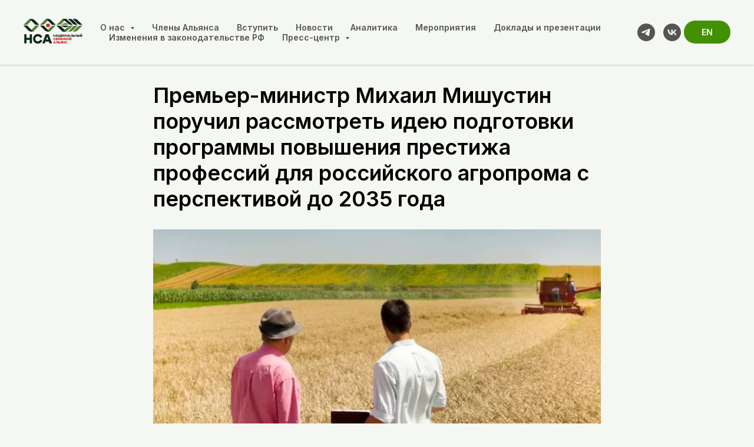

--- FILE ---
content_type: text/html; charset=UTF-8
request_url: https://nsal.ru/tpost/xeado2rbn1-premer-ministr-mihail-mishustin-poruchil
body_size: 23961
content:
<!DOCTYPE html> <html lang="ru"> <head> <meta charset="utf-8" /> <meta http-equiv="Content-Type" content="text/html; charset=utf-8" /> <meta name="viewport" content="width=device-width, initial-scale=1.0" /> <!--metatextblock-->
    <title>Премьер-министр Михаил Мишустин поручил рассмотреть идею подготовки программы повышения престижа профессий для российского агропрома с перспективой до 2035 года</title>
    <meta name="description" content="Кроме того, к 25 января Минобрнауки, Минтруд и Минсельхоз должны представить в кабмин предложения о дополнении перечня направлений подготовки и специальностей, которые связаны с селекцией">
    <meta name="keywords" content="">
    <meta name="robots" content="index, follow" />

    <meta property="og:title" content="Премьер-министр Михаил Мишустин поручил рассмотреть идею подготовки программы повышения престижа профессий для российского агропрома с перспективой до 2035 года" />
    <meta property="og:description" content="Кроме того, к 25 января Минобрнауки, Минтруд и Минсельхоз должны представить в кабмин предложения о дополнении перечня направлений подготовки и специальностей, которые связаны с селекцией" />
    <meta property="og:type" content="website" />
    <meta property="og:url" content="https://nsal.ru/tpost/xeado2rbn1-premer-ministr-mihail-mishustin-poruchil" />
    <meta property="og:image" content="https://static.tildacdn.com/tild3136-3439-4166-b265-396534383832/photo1702017345.jpeg" />

    <link rel="canonical" href="https://nsal.ru/tpost/xeado2rbn1-premer-ministr-mihail-mishustin-poruchil" />
    <link rel="alternate" type="application/rss+xml" title="Новости" href="https://nsal.ru/rss-feed-897173596991.xml" />
    <link rel="amphtml" href="https://nsal.ru/tpost/xeado2rbn1-premer-ministr-mihail-mishustin-poruchil?amp=true">

<!--/metatextblock--> <meta name="format-detection" content="telephone=no" /> <meta http-equiv="x-dns-prefetch-control" content="on"> <link rel="dns-prefetch" href="https://ws.tildacdn.com"> <link rel="dns-prefetch" href="https://static.tildacdn.com"> <link rel="shortcut icon" href="https://static.tildacdn.com/tild3534-6433-4733-b362-316635653966/Vector.svg" type="image/x-icon" /> <link rel="apple-touch-icon" href="https://static.tildacdn.com/tild3465-6465-4665-b433-346631633266/Group_68.png"> <link rel="apple-touch-icon" sizes="76x76" href="https://static.tildacdn.com/tild3465-6465-4665-b433-346631633266/Group_68.png"> <link rel="apple-touch-icon" sizes="152x152" href="https://static.tildacdn.com/tild3465-6465-4665-b433-346631633266/Group_68.png"> <link rel="apple-touch-startup-image" href="https://static.tildacdn.com/tild3465-6465-4665-b433-346631633266/Group_68.png"> <!-- Assets --> <script src="https://neo.tildacdn.com/js/tilda-fallback-1.0.min.js" async charset="utf-8"></script> <link rel="stylesheet" href="https://static.tildacdn.com/css/tilda-grid-3.0.min.css" type="text/css" media="all" onerror="this.loaderr='y';"/> <link rel="stylesheet" href="https://static.tildacdn.com/ws/project6751941/tilda-blocks-page35210483.min.css?t=1769356031" type="text/css" media="all" onerror="this.loaderr='y';" /><link rel="stylesheet" href="https://static.tildacdn.com/ws/project6751941/tilda-blocks-page35179123.min.css?t=1769381133" type="text/css" media="all" onerror="this.loaderr='y';" /><link rel="stylesheet" href="https://static.tildacdn.com/ws/project6751941/tilda-blocks-page35210408.min.css?t=1769381133" type="text/css" media="all" onerror="this.loaderr='y';" /> <link rel="preconnect" href="https://fonts.gstatic.com"> <link href="https://fonts.googleapis.com/css2?family=Inter:wght@300;400;500;600;700&subset=latin,cyrillic" rel="stylesheet"> <link rel="stylesheet" href="https://static.tildacdn.com/css/tilda-animation-2.0.min.css" type="text/css" media="all" onerror="this.loaderr='y';" /> <link rel="stylesheet" href="https://static.tildacdn.com/css/tilda-feed-1.1.min.css" type="text/css" media="all" /> <link rel="stylesheet" href="https://static.tildacdn.com/css/tilda-popup-1.1.min.css" type="text/css" media="print" onload="this.media='all';" onerror="this.loaderr='y';" /> <noscript><link rel="stylesheet" href="https://static.tildacdn.com/css/tilda-popup-1.1.min.css" type="text/css" media="all" /></noscript> <link rel="stylesheet" href="https://static.tildacdn.com/css/tilda-slds-1.4.min.css" type="text/css" media="print" onload="this.media='all';" onerror="this.loaderr='y';" /> <noscript><link rel="stylesheet" href="https://static.tildacdn.com/css/tilda-slds-1.4.min.css" type="text/css" media="all" /></noscript> <link rel="stylesheet" href="https://static.tildacdn.com/css/tilda-menusub-1.0.min.css" type="text/css" media="print" onload="this.media='all';" onerror="this.loaderr='y';" /> <noscript><link rel="stylesheet" href="https://static.tildacdn.com/css/tilda-menusub-1.0.min.css" type="text/css" media="all" /></noscript> <link rel="stylesheet" href="https://static.tildacdn.com/css/tilda-menu-widgeticons-1.0.min.css" type="text/css" media="all" onerror="this.loaderr='y';" /> <link rel="stylesheet" href="https://static.tildacdn.com/css/tilda-zoom-2.0.min.css" type="text/css" media="print" onload="this.media='all';" onerror="this.loaderr='y';" /> <noscript><link rel="stylesheet" href="https://static.tildacdn.com/css/tilda-zoom-2.0.min.css" type="text/css" media="all" /></noscript> <script nomodule src="https://static.tildacdn.com/js/tilda-polyfill-1.0.min.js" charset="utf-8"></script> <script type="text/javascript">function t_onReady(func) {if(document.readyState!='loading') {func();} else {document.addEventListener('DOMContentLoaded',func);}}
function t_onFuncLoad(funcName,okFunc,time) {if(typeof window[funcName]==='function') {okFunc();} else {setTimeout(function() {t_onFuncLoad(funcName,okFunc,time);},(time||100));}}function t_throttle(fn,threshhold,scope) {return function() {fn.apply(scope||this,arguments);};}function t396_initialScale(t){var e=document.getElementById("rec"+t);if(e){var i=e.querySelector(".t396__artboard");if(i){window.tn_scale_initial_window_width||(window.tn_scale_initial_window_width=document.documentElement.clientWidth);var a=window.tn_scale_initial_window_width,r=[],n,l=i.getAttribute("data-artboard-screens");if(l){l=l.split(",");for(var o=0;o<l.length;o++)r[o]=parseInt(l[o],10)}else r=[320,480,640,960,1200];for(var o=0;o<r.length;o++){var d=r[o];a>=d&&(n=d)}var _="edit"===window.allrecords.getAttribute("data-tilda-mode"),c="center"===t396_getFieldValue(i,"valign",n,r),s="grid"===t396_getFieldValue(i,"upscale",n,r),w=t396_getFieldValue(i,"height_vh",n,r),g=t396_getFieldValue(i,"height",n,r),u=!!window.opr&&!!window.opr.addons||!!window.opera||-1!==navigator.userAgent.indexOf(" OPR/");if(!_&&c&&!s&&!w&&g&&!u){var h=parseFloat((a/n).toFixed(3)),f=[i,i.querySelector(".t396__carrier"),i.querySelector(".t396__filter")],v=Math.floor(parseInt(g,10)*h)+"px",p;i.style.setProperty("--initial-scale-height",v);for(var o=0;o<f.length;o++)f[o].style.setProperty("height","var(--initial-scale-height)");t396_scaleInitial__getElementsToScale(i).forEach((function(t){t.style.zoom=h}))}}}}function t396_scaleInitial__getElementsToScale(t){return t?Array.prototype.slice.call(t.children).filter((function(t){return t&&(t.classList.contains("t396__elem")||t.classList.contains("t396__group"))})):[]}function t396_getFieldValue(t,e,i,a){var r,n=a[a.length-1];if(!(r=i===n?t.getAttribute("data-artboard-"+e):t.getAttribute("data-artboard-"+e+"-res-"+i)))for(var l=0;l<a.length;l++){var o=a[l];if(!(o<=i)&&(r=o===n?t.getAttribute("data-artboard-"+e):t.getAttribute("data-artboard-"+e+"-res-"+o)))break}return r}window.TN_SCALE_INITIAL_VER="1.0",window.tn_scale_initial_window_width=null;</script> <script src="https://static.tildacdn.com/js/jquery-1.10.2.min.js" charset="utf-8" onerror="this.loaderr='y';"></script> <script src="https://static.tildacdn.com/js/tilda-scripts-3.0.min.js" charset="utf-8" defer onerror="this.loaderr='y';"></script> <script src="https://static.tildacdn.com/ws/project6751941/tilda-blocks-page35210483.min.js?t=1769356031" charset="utf-8" onerror="this.loaderr='y';"></script><script src="https://static.tildacdn.com/ws/project6751941/tilda-blocks-page35179123.min.js?t=1769381133" onerror="this.loaderr='y';"></script><script src="https://static.tildacdn.com/ws/project6751941/tilda-blocks-page35210408.min.js?t=1769381133" onerror="this.loaderr='y';"></script> <script src="https://static.tildacdn.com/js/tilda-lazyload-1.0.min.js" charset="utf-8" async onerror="this.loaderr='y';"></script> <script src="https://static.tildacdn.com/js/tilda-animation-2.0.min.js" charset="utf-8" async onerror="this.loaderr='y';"></script> <script src="https://static.tildacdn.com/js/tilda-feed-1.1.min.js" charset="utf-8"></script><script src="https://static.tildacdn.com/js/tilda-zero-fixed-1.0.min.js" charset="utf-8"></script><script src="https://static.tildacdn.com/js/tilda-zero-forms-1.0.min.js" charset="utf-8"></script><script src="https://static.tildacdn.com/js/tilda-zero-gallery-1.0.min.js" charset="utf-8"></script><script src="https://static.tildacdn.com/js/tilda-zero-tooltip-1.0.min.js" charset="utf-8"></script><script src="https://static.tildacdn.com/js/tilda-zero-video-1.0.min.js" charset="utf-8"></script><script src="https://static.tildacdn.com/js/tilda-submenublocks-1.0.min.js" charset="utf-8"></script><script src="https://static.tildacdn.com/js/tilda-forms-1.0.min.js" charset="utf-8"></script><link rel="stylesheet" href="https://static.tildacdn.com/css/tilda-forms-1.0.min.css" type="text/css" media="all"><script src="https://static.tildacdn.com/js/tilda-map-1.0.min.js" charset="utf-8"></script><script src="https://static.tildacdn.com/js/tilda-vote-1.1.min.js" charset="utf-8"></script><script src="https://static.tildacdn.com/js/tilda-animation-sbs-1.0.min.js" charset="utf-8"></script> <script src="https://static.tildacdn.com/js/tilda-slds-1.4.min.js" charset="utf-8" async onerror="this.loaderr='y';"></script> <script src="https://static.tildacdn.com/js/hammer.min.js" charset="utf-8" async onerror="this.loaderr='y';"></script> <script src="https://static.tildacdn.com/js/tilda-menusub-1.0.min.js" charset="utf-8" async onerror="this.loaderr='y';"></script> <script src="https://static.tildacdn.com/js/tilda-menu-1.0.min.js" charset="utf-8" async onerror="this.loaderr='y';"></script> <script src="https://static.tildacdn.com/js/tilda-zero-1.1.min.js" charset="utf-8" async onerror="this.loaderr='y';"></script> <script src="https://static.tildacdn.com/js/tilda-menu-widgeticons-1.0.min.js" charset="utf-8" async onerror="this.loaderr='y';"></script> <script src="https://static.tildacdn.com/js/tilda-zoom-2.0.min.js" charset="utf-8" async onerror="this.loaderr='y';"></script> <script src="https://static.tildacdn.com/js/tilda-zero-scale-1.0.min.js" charset="utf-8" async onerror="this.loaderr='y';"></script> <script src="https://static.tildacdn.com/js/tilda-skiplink-1.0.min.js" charset="utf-8" async onerror="this.loaderr='y';"></script> <script src="https://static.tildacdn.com/js/tilda-events-1.0.min.js" charset="utf-8" async onerror="this.loaderr='y';"></script> <script type="text/javascript" src="https://static.tildacdn.com/js/tilda-lk-dashboard-1.0.min.js" charset="utf-8" async onerror="this.loaderr='y';"></script> <script type="text/javascript">window.dataLayer=window.dataLayer||[];</script> <script type="text/javascript">(function() {if((/bot|google|yandex|baidu|bing|msn|duckduckbot|teoma|slurp|crawler|spider|robot|crawling|facebook/i.test(navigator.userAgent))===false&&typeof(sessionStorage)!='undefined'&&sessionStorage.getItem('visited')!=='y'&&document.visibilityState){var style=document.createElement('style');style.type='text/css';style.innerHTML='@media screen and (min-width: 980px) {.t-records {opacity: 0;}.t-records_animated {-webkit-transition: opacity ease-in-out .2s;-moz-transition: opacity ease-in-out .2s;-o-transition: opacity ease-in-out .2s;transition: opacity ease-in-out .2s;}.t-records.t-records_visible {opacity: 1;}}';document.getElementsByTagName('head')[0].appendChild(style);function t_setvisRecs(){var alr=document.querySelectorAll('.t-records');Array.prototype.forEach.call(alr,function(el) {el.classList.add("t-records_animated");});setTimeout(function() {Array.prototype.forEach.call(alr,function(el) {el.classList.add("t-records_visible");});sessionStorage.setItem("visited","y");},400);}
document.addEventListener('DOMContentLoaded',t_setvisRecs);}})();</script></head> <body class="t-body" style="margin:0;"> <!--allrecords--> <div id="allrecords" class="t-records" data-post-page="y" data-hook="blocks-collection-content-node" data-tilda-project-id="6751941" data-tilda-page-id="35210483" data-tilda-page-alias="news" data-tilda-formskey="da3bc003b3a794ff8935fbf646751941" data-tilda-lazy="yes" data-tilda-project-lang="RU" data-tilda-root-zone="com" data-tilda-project-country="RU">

<!-- POST START -->

<!--header-->
<div id="t-header" class="t-records" data-hook="blocks-collection-content-node" data-tilda-project-id="6751941" data-tilda-page-id="35179123" data-tilda-page-alias="projectid6751941" data-tilda-formskey="da3bc003b3a794ff8935fbf646751941" data-tilda-lazy="yes" data-tilda-project-lang="RU" data-tilda-root-zone="one"      data-tilda-project-country="RU">

    <div id="rec568879884" class="r t-rec t-rec_pb_30 t-screenmin-980px" style="padding-bottom:30px; " data-animationappear="off" data-record-type="257"  data-screen-min="980px"    >
	
<!-- T228 -->


<div id="nav568879884marker"></div>
				<div class="tmenu-mobile" >
	<div class="tmenu-mobile__container">
			<div class="tmenu-mobile__text t-name t-name_md" field="menu_mob_title">&nbsp;</div>
				
<button type="button" 
    class="t-menuburger t-menuburger_first " 
    aria-label="Навигационное меню" 
    aria-expanded="false">
	<span style="background-color:#fff;"></span>
	<span style="background-color:#fff;"></span>
	<span style="background-color:#fff;"></span>
	<span style="background-color:#fff;"></span>
</button>


<script>
function t_menuburger_init(recid) {
	var rec = document.querySelector('#rec' + recid);
	if (!rec) return;
    var burger = rec.querySelector('.t-menuburger');
	if (!burger) return;
    var isSecondStyle = burger.classList.contains('t-menuburger_second');
    if (isSecondStyle && !window.isMobile && !('ontouchend' in document)) {
        burger.addEventListener('mouseenter', function() {
            if (burger.classList.contains('t-menuburger-opened')) return;
            burger.classList.remove('t-menuburger-unhovered');
            burger.classList.add('t-menuburger-hovered');
        });
        burger.addEventListener('mouseleave', function() {
            if (burger.classList.contains('t-menuburger-opened')) return;
            burger.classList.remove('t-menuburger-hovered');
            burger.classList.add('t-menuburger-unhovered');
            setTimeout(function() {
                burger.classList.remove('t-menuburger-unhovered');
            }, 300);
        });
    }

    burger.addEventListener('click', function() {
        if (!burger.closest('.tmenu-mobile') &&
            !burger.closest('.t450__burger_container') &&
            !burger.closest('.t466__container') &&
            !burger.closest('.t204__burger') &&
			!burger.closest('.t199__js__menu-toggler')) {
                burger.classList.toggle('t-menuburger-opened');
                burger.classList.remove('t-menuburger-unhovered');
            }
    });

    var menu = rec.querySelector('[data-menu="yes"]');
    if (!menu) return;
    var menuLinks = menu.querySelectorAll('.t-menu__link-item');
	var submenuClassList = ['t978__menu-link_hook', 't978__tm-link', 't966__tm-link', 't794__tm-link', 't-menusub__target-link'];
    Array.prototype.forEach.call(menuLinks, function (link) {
        link.addEventListener('click', function () {
			var isSubmenuHook = submenuClassList.some(function (submenuClass) {
				return link.classList.contains(submenuClass);
			});
			if (isSubmenuHook) return;
            burger.classList.remove('t-menuburger-opened');
        });
    });

	menu.addEventListener('clickedAnchorInTooltipMenu', function () {
		burger.classList.remove('t-menuburger-opened');
	});
}
t_onReady(function() {
	t_onFuncLoad('t_menuburger_init', function(){t_menuburger_init('568879884');});
});
</script>


<style>
.t-menuburger {
    position: relative;
    flex-shrink: 0;
    width: 28px;
    height: 20px;
    padding: 0;
    border: none;
    background-color: transparent;
    outline: none;
    -webkit-transform: rotate(0deg);
    transform: rotate(0deg);
    transition: transform .5s ease-in-out;
    cursor: pointer;
    z-index: 999;
}

/*---menu burger lines---*/
.t-menuburger span {
    display: block;
    position: absolute;
    width: 100%;
    opacity: 1;
    left: 0;
    -webkit-transform: rotate(0deg);
    transform: rotate(0deg);
    transition: .25s ease-in-out;
    height: 3px;
    background-color: #000;
}
.t-menuburger span:nth-child(1) {
    top: 0px;
}
.t-menuburger span:nth-child(2),
.t-menuburger span:nth-child(3) {
    top: 8px;
}
.t-menuburger span:nth-child(4) {
    top: 16px;
}

/*menu burger big*/
.t-menuburger__big {
    width: 42px;
    height: 32px;
}
.t-menuburger__big span {
    height: 5px;
}
.t-menuburger__big span:nth-child(2),
.t-menuburger__big span:nth-child(3) {
    top: 13px;
}
.t-menuburger__big span:nth-child(4) {
    top: 26px;
}

/*menu burger small*/
.t-menuburger__small {
    width: 22px;
    height: 14px;
}
.t-menuburger__small span {
    height: 2px;
}
.t-menuburger__small span:nth-child(2),
.t-menuburger__small span:nth-child(3) {
    top: 6px;
}
.t-menuburger__small span:nth-child(4) {
    top: 12px;
}

/*menu burger opened*/
.t-menuburger-opened span:nth-child(1) {
    top: 8px;
    width: 0%;
    left: 50%;
}
.t-menuburger-opened span:nth-child(2) {
    -webkit-transform: rotate(45deg);
    transform: rotate(45deg);
}
.t-menuburger-opened span:nth-child(3) {
    -webkit-transform: rotate(-45deg);
    transform: rotate(-45deg);
}
.t-menuburger-opened span:nth-child(4) {
    top: 8px;
    width: 0%;
    left: 50%;
}
.t-menuburger-opened.t-menuburger__big span:nth-child(1) {
    top: 6px;
}
.t-menuburger-opened.t-menuburger__big span:nth-child(4) {
    top: 18px;
}
.t-menuburger-opened.t-menuburger__small span:nth-child(1),
.t-menuburger-opened.t-menuburger__small span:nth-child(4) {
    top: 6px;
}

/*---menu burger first style---*/
@media (hover), (min-width:0\0) {
    .t-menuburger_first:hover span:nth-child(1) {
        transform: translateY(1px);
    }
    .t-menuburger_first:hover span:nth-child(4) {
        transform: translateY(-1px);
    }
    .t-menuburger_first.t-menuburger__big:hover span:nth-child(1) {
        transform: translateY(3px);
    }
    .t-menuburger_first.t-menuburger__big:hover span:nth-child(4) {
        transform: translateY(-3px);
    }
}

/*---menu burger second style---*/
.t-menuburger_second span:nth-child(2),
.t-menuburger_second span:nth-child(3) {
    width: 80%;
    left: 20%;
    right: 0;
}
@media (hover), (min-width:0\0) {
    .t-menuburger_second.t-menuburger-hovered span:nth-child(2),
    .t-menuburger_second.t-menuburger-hovered span:nth-child(3) {
        animation: t-menuburger-anim 0.3s ease-out normal forwards;
    }
    .t-menuburger_second.t-menuburger-unhovered span:nth-child(2),
    .t-menuburger_second.t-menuburger-unhovered span:nth-child(3) {
        animation: t-menuburger-anim2 0.3s ease-out normal forwards;
    }
}

.t-menuburger_second.t-menuburger-opened span:nth-child(2),
.t-menuburger_second.t-menuburger-opened span:nth-child(3){
    left: 0;
    right: 0;
    width: 100%!important;
}

/*---menu burger third style---*/
.t-menuburger_third span:nth-child(4) {
    width: 70%;
    left: unset;
    right: 0;
}
@media (hover), (min-width:0\0) {
    .t-menuburger_third:not(.t-menuburger-opened):hover span:nth-child(4) {
        width: 100%;
    }
}
.t-menuburger_third.t-menuburger-opened span:nth-child(4) {
    width: 0!important;
    right: 50%;
}

/*---menu burger fourth style---*/
.t-menuburger_fourth {
	height: 12px;
}
.t-menuburger_fourth.t-menuburger__small {
	height: 8px;
}
.t-menuburger_fourth.t-menuburger__big {
	height: 18px;
}
.t-menuburger_fourth span:nth-child(2),
.t-menuburger_fourth span:nth-child(3) {
    top: 4px;
    opacity: 0;
}
.t-menuburger_fourth span:nth-child(4) {
    top: 8px;
}
.t-menuburger_fourth.t-menuburger__small span:nth-child(2),
.t-menuburger_fourth.t-menuburger__small span:nth-child(3) {
    top: 3px;
}
.t-menuburger_fourth.t-menuburger__small span:nth-child(4) {
    top: 6px;
}
.t-menuburger_fourth.t-menuburger__small span:nth-child(2),
.t-menuburger_fourth.t-menuburger__small span:nth-child(3) {
    top: 3px;
}
.t-menuburger_fourth.t-menuburger__small span:nth-child(4) {
    top: 6px;
}
.t-menuburger_fourth.t-menuburger__big span:nth-child(2),
.t-menuburger_fourth.t-menuburger__big span:nth-child(3) {
    top: 6px;
}
.t-menuburger_fourth.t-menuburger__big span:nth-child(4) {
    top: 12px;
}
@media (hover), (min-width:0\0) {
    .t-menuburger_fourth:not(.t-menuburger-opened):hover span:nth-child(1) {
        transform: translateY(1px);
    }
    .t-menuburger_fourth:not(.t-menuburger-opened):hover span:nth-child(4) {
        transform: translateY(-1px);
    }
    .t-menuburger_fourth.t-menuburger__big:not(.t-menuburger-opened):hover span:nth-child(1) {
        transform: translateY(3px);
    }
    .t-menuburger_fourth.t-menuburger__big:not(.t-menuburger-opened):hover span:nth-child(4) {
        transform: translateY(-3px);
    }
}
.t-menuburger_fourth.t-menuburger-opened span:nth-child(1),
.t-menuburger_fourth.t-menuburger-opened span:nth-child(4) {
    top: 4px;
}
.t-menuburger_fourth.t-menuburger-opened span:nth-child(2),
.t-menuburger_fourth.t-menuburger-opened span:nth-child(3) {
    opacity: 1;
}

/*---menu burger animations---*/
@keyframes t-menuburger-anim {
    0% {
        width: 80%;
        left: 20%;
        right: 0;
    }

    50% {
        width: 100%;
        left: 0;
        right: 0;
    }

    100% {
        width: 80%;
        left: 0;
        right: 20%;

    }
}
@keyframes t-menuburger-anim2 {
    0% {
        width: 80%;
        left: 0;
    }

    50% {
        width: 100%;
        right: 0;
        left: 0;
    }

    100% {
        width: 80%;
        left: 20%;
        right: 0;
    }
}
</style>	</div>
</div>

<style>
.tmenu-mobile {
	background-color: #111;
	display: none;
	width: 100%;
	top: 0;
	z-index: 990;
}

.tmenu-mobile_positionfixed {
	position: fixed;
}

.tmenu-mobile__text {
	color: #fff;
}

.tmenu-mobile__container {
	min-height: 64px;
	padding: 20px;
	position: relative;
	box-sizing: border-box;
	display: -webkit-flex;
	display: -ms-flexbox;
	display: flex;
	-webkit-align-items: center;
	    -ms-flex-align: center;
	        align-items: center;
	-webkit-justify-content: space-between;
	    -ms-flex-pack: justify;
	        justify-content: space-between;
}

.tmenu-mobile__list {
	display: block;
}

.tmenu-mobile__burgerlogo {
    display: inline-block;
    font-size: 24px;
    font-weight: 400;
    white-space: nowrap;
    vertical-align: middle;
}

.tmenu-mobile__imglogo {
	height: auto;
    display: block;
    max-width: 300px!important;
	box-sizing: border-box;
	padding: 0;
	margin: 0 auto;
}

@media screen and (max-width: 980px) {
	.tmenu-mobile__menucontent_hidden {
		display: none;
		height: 100%;
	}
	.tmenu-mobile {
		display: block;
	}
}
@media screen and (max-width: 980px) {
    	
            #rec568879884 .t-menuburger {
            -webkit-order: 1;
	    	-ms-flex-order: 1;
	        	order: 1;
        }
    }
</style>










	
				
				
					
						
		
										
		
									
																
		 

		
				
			<style> #rec568879884 .tmenu-mobile__burgerlogo a {   color: #ffffff; }</style>
	








	
				
				
					
						
		
										
		
							
					
																
		 

		
				
			<style> #rec568879884 .tmenu-mobile__burgerlogo__title {   color: #ffffff; }</style>
	
<div id="nav568879884"  class="t228 t228__positionfixed  tmenu-mobile__menucontent_hidden" style="background-color: rgba(244,247,242,0.90); height:110px; " data-bgcolor-hex="#f4f7f2" data-bgcolor-rgba="rgba(244,247,242,0.90)" data-navmarker="nav568879884marker" data-appearoffset="" data-bgopacity-two="100" data-menushadow="" data-menushadow-css="0px 1px 3px rgba(0,0,0,0.2)" data-bgopacity="0.90"  data-bgcolor-rgba-afterscroll="rgba(244,247,242,1)" data-menu-items-align="left" data-menu="yes">
	<div class="t228__maincontainer " style="height:110px;">
		<div class="t228__padding40px"></div>
		<div class="t228__leftside">
							<div class="t228__leftcontainer">
										<a href="/" class="t228__imgwrapper" >
																		<img class="t228__imglogo t228__imglogomobile" 
								src="https://static.tildacdn.com/tild3839-6161-4537-b830-656462356264/Vector.svg" 
								imgfield="img"
								 style="max-width: 100px; width: 100px; min-width: 100px; height: auto; display: block;"
																 alt="Company"
								>
																</a>
									</div>
					</div>
		<div class="t228__centerside t228__menualign_left">
							<nav class="t228__centercontainer">
					<ul role="list" class="t228__list t-menu__list">
																																			<li class="t228__list_item" 
									style="padding:0 15px 0 0;">
									<a class="t-menu__link-item" 
										href=""
									   											 
																				aria-expanded="false" role="button" 
																				data-menu-submenu-hook="link_sub1_568879884" 
										data-menu-item-number="1"
									>
										О нас
									</a>
																								
		

					
	
							
			<div class="t-menusub" data-submenu-hook="link_sub1_568879884" data-submenu-margin="15px" data-add-submenu-arrow="on">
		<div class="t-menusub__menu">
			<div class="t-menusub__content">
				<ul role="list" class="t-menusub__list">
																	<li class="t-menusub__list-item t-name t-name_xs">
							<a class="t-menusub__link-item t-name t-name_xs" 
								href="/about" 
								 
								data-menu-item-number="1">Об Ассоциации</a>
						</li>
																	<li class="t-menusub__list-item t-name t-name_xs">
							<a class="t-menusub__link-item t-name t-name_xs" 
								href="/open" 
								 
								data-menu-item-number="1">Документы</a>
						</li>
																	<li class="t-menusub__list-item t-name t-name_xs">
							<a class="t-menusub__link-item t-name t-name_xs" 
								href="/#team" 
								 
								data-menu-item-number="1">Сотрудники</a>
						</li>
																	<li class="t-menusub__list-item t-name t-name_xs">
							<a class="t-menusub__link-item t-name t-name_xs" 
								href="/#contacts" 
								 
								data-menu-item-number="1">Контакты</a>
						</li>
									</ul>
			</div>
		</div>
	</div>
									</li>
																							<li class="t228__list_item" 
									style="padding:0 15px;">
									<a class="t-menu__link-item" 
										href="/members"
									   											 
																				 
																				data-menu-submenu-hook="" 
										data-menu-item-number="2"
									>
										Члены Альянса
									</a>
																	</li>
																							<li class="t228__list_item" 
									style="padding:0 15px;">
									<a class="t-menu__link-item" 
										href="/join"
									   											 
																				 
																				data-menu-submenu-hook="" 
										data-menu-item-number="3"
									>
										Вступить
									</a>
																	</li>
																							<li class="t228__list_item" 
									style="padding:0 15px;">
									<a class="t-menu__link-item" 
										href="/news"
									   											 
																				 
																				data-menu-submenu-hook="" 
										data-menu-item-number="4"
									>
										Новости
									</a>
																	</li>
																							<li class="t228__list_item" 
									style="padding:0 15px;">
									<a class="t-menu__link-item" 
										href="/analytics"
									   											 
																				 
																				data-menu-submenu-hook="" 
										data-menu-item-number="5"
									>
										Аналитика
									</a>
																	</li>
																							<li class="t228__list_item" 
									style="padding:0 15px;">
									<a class="t-menu__link-item" 
										href="/events"
									   											 
																				 
																				data-menu-submenu-hook="" 
										data-menu-item-number="6"
									>
										Мероприятия
									</a>
																	</li>
																							<li class="t228__list_item" 
									style="padding:0 15px;">
									<a class="t-menu__link-item" 
										href="https://nsal.ru/report-presentation"
									   											 
																				 
																				data-menu-submenu-hook="" 
										data-menu-item-number="7"
									>
										Доклады и презентации
									</a>
																	</li>
																							<li class="t228__list_item" 
									style="padding:0 15px;">
									<a class="t-menu__link-item" 
										href="https://nsal.ru/legislation"
									   											 
																				 
																				data-menu-submenu-hook="" 
										data-menu-item-number="8"
									>
										Изменения в законодательстве РФ
									</a>
																	</li>
																							<li class="t228__list_item" 
									style="padding:0 0 0 15px;">
									<a class="t-menu__link-item" 
										href=""
									   											 
																				aria-expanded="false" role="button" 
																				data-menu-submenu-hook="link_sub9_568879884" 
										data-menu-item-number="9"
									>
										Пресс-центр
									</a>
																								
		

					
	
							
			<div class="t-menusub" data-submenu-hook="link_sub9_568879884" data-submenu-margin="15px" data-add-submenu-arrow="on">
		<div class="t-menusub__menu">
			<div class="t-menusub__content">
				<ul role="list" class="t-menusub__list">
																	<li class="t-menusub__list-item t-name t-name_xs">
							<a class="t-menusub__link-item t-name t-name_xs" 
								href="https://nsal.ru/mass-media" 
								 
								data-menu-item-number="9">СМИ о нас</a>
						</li>
																	<li class="t-menusub__list-item t-name t-name_xs">
							<a class="t-menusub__link-item t-name t-name_xs" 
								href="https://nsal.ru/photo" 
								 
								data-menu-item-number="9">Фотогалерея </a>
						</li>
																	<li class="t-menusub__list-item t-name t-name_xs">
							<a class="t-menusub__link-item t-name t-name_xs" 
								href="https://nsal.ru/video" 
								 
								data-menu-item-number="9">Видео</a>
						</li>
									</ul>
			</div>
		</div>
	</div>
									</li>
																																				</ul>
				</nav>
					</div>

		<div class="t228__rightside">
							<div class="t228__rightcontainer">
																																							
  

	
  

<div class="t-sociallinks">
  <ul role="list" class="t-sociallinks__wrapper" aria-label="Соц. сети">

    <!-- new soclinks --><li class="t-sociallinks__item t-sociallinks__item_telegram"><a  href="https://t.me/nsal_ru" target="_blank" rel="nofollow" aria-label="telegram" style="width: 30px; height: 30px;"><svg class="t-sociallinks__svg" role="presentation" width=30px height=30px viewBox="0 0 100 100" fill="none"
  xmlns="http://www.w3.org/2000/svg">
            <path fill-rule="evenodd" clip-rule="evenodd"
        d="M50 100c27.614 0 50-22.386 50-50S77.614 0 50 0 0 22.386 0 50s22.386 50 50 50Zm21.977-68.056c.386-4.38-4.24-2.576-4.24-2.576-3.415 1.414-6.937 2.85-10.497 4.302-11.04 4.503-22.444 9.155-32.159 13.734-5.268 1.932-2.184 3.864-2.184 3.864l8.351 2.577c3.855 1.16 5.91-.129 5.91-.129l17.988-12.238c6.424-4.38 4.882-.773 3.34.773l-13.49 12.882c-2.056 1.804-1.028 3.35-.129 4.123 2.55 2.249 8.82 6.364 11.557 8.16.712.467 1.185.778 1.292.858.642.515 4.111 2.834 6.424 2.319 2.313-.516 2.57-3.479 2.57-3.479l3.083-20.226c.462-3.511.993-6.886 1.417-9.582.4-2.546.705-4.485.767-5.362Z"
        fill="#555555" />
      </svg></a></li>&nbsp;<li class="t-sociallinks__item t-sociallinks__item_vk"><a  href="https://vk.com/nsal_ru" target="_blank" rel="nofollow" aria-label="vk" style="width: 30px; height: 30px;"><svg class="t-sociallinks__svg" role="presentation" width=30px height=30px viewBox="0 0 100 100" fill="none"
  xmlns="http://www.w3.org/2000/svg">
            <path fill-rule="evenodd" clip-rule="evenodd"
        d="M50 100c27.614 0 50-22.386 50-50S77.614 0 50 0 0 22.386 0 50s22.386 50 50 50ZM25 34c.406 19.488 10.15 31.2 27.233 31.2h.968V54.05c6.278.625 11.024 5.216 12.93 11.15H75c-2.436-8.87-8.838-13.773-12.836-15.647C66.162 47.242 71.783 41.62 73.126 34h-8.058c-1.749 6.184-6.932 11.805-11.867 12.336V34h-8.057v21.611C40.147 54.362 33.838 48.304 33.556 34H25Z"
        fill="#555555" />
      </svg></a></li><!-- /new soclinks -->

      </ul>
</div>
											            
											<div class="t228__right_buttons">
							<div class="t228__right_buttons_wrap">
																	<div class="t228__right_buttons_but">
										
						
	
	
						
						
				
				
						
																							
			<a
			class="t-btn t-btnflex t-btnflex_type_button t-btnflex_sm"
										href="https://nsal.ru/about/en"
				target="_blank"																								><span class="t-btnflex__text">EN</span>
<style>#rec568879884 .t-btnflex.t-btnflex_type_button {color:#ffffff;background-color:#419103;--border-width:0px;border-style:none !important;border-radius:20px;box-shadow:none !important;transition-duration:0.2s;transition-property: background-color, color, border-color, box-shadow, opacity, transform, gap;transition-timing-function: ease-in-out;}</style></a>
										</div>
																							</div>
						</div>
														</div>
					</div>
		<div class="t228__padding40px">
					</div>
	</div>
</div>



<style>
	@media screen and (max-width: 980px) {
					#rec568879884 .t228__leftcontainer {
				padding: 20px;
			}
			#rec568879884 .t228__imglogo {
				padding: 20px 0;
			}
		
		#rec568879884 .t228 {
					position: static;
				}
	}
</style>

<script>
		
	window.addEventListener('resize', t_throttle(function () {
				t_onFuncLoad('t_menu__setBGcolor', function () {
			t_menu__setBGcolor('568879884', '.t228');
		});
	}));

	t_onReady(function () {
				t_onFuncLoad('t_menu__highlightActiveLinks', function () {
			t_menu__highlightActiveLinks('.t228__list_item a');
		});
				t_onFuncLoad('t_menu__findAnchorLinks', function () {
			t_menu__findAnchorLinks('568879884', '.t228__list_item a');
		});
					
		t_onFuncLoad('t228__init', function () {
			t228__init('568879884');
		});
	
		t_onFuncLoad('t_menu__setBGcolor', function () {
			t_menu__setBGcolor('568879884', '.t228');
		});
		
		t_onFuncLoad('t_menu__interactFromKeyboard', function () {
	        t_menu__interactFromKeyboard('568879884');
		});
	
			
				t_onFuncLoad('t_menu__changeBgOpacity', function () {
			t_menu__changeBgOpacity('568879884', '.t228');
			window.addEventListener('scroll', t_throttle(function () {
				t_menu__changeBgOpacity('568879884', '.t228');
			}));
		});
			
			
				t_onFuncLoad('t_menu__createMobileMenu', function () {
			t_menu__createMobileMenu('568879884', '.t228');
		});
			});
</script>




<style>
#rec568879884 .t-menu__link-item{
		}







@supports (overflow:-webkit-marquee) and (justify-content:inherit)
{
	#rec568879884 .t-menu__link-item,
	#rec568879884 .t-menu__link-item.t-active {
	opacity: 1 !important;
	}
}
</style>
										

	

<style>
		#rec568879884 {
		--menusub-text-color: #555555;
		--menusub-bg: #fff;
		--menusub-shadow: none;
		--menusub-radius: 10px;
		--menusub-border: none;
		--menusub-width: 250px;
		--menusub-transition: 0.3s ease-in-out;
					}

		
		@media screen and (max-width: 980px) {
		#rec568879884 .t-menusub__menu .t-menusub__link-item,
		#rec568879884 .t-menusub__menu .t-menusub__innermenu-link {
			color: var(--menusub-text-color) !important;
		}
		#rec568879884 .t-menusub__menu .t-menusub__link-item.t-active {
			color: var(--menusub-text-color) !important;
		}

			#rec568879884 .t-menusub__menu .t-menusub__list-item:has(.t-active) {
			background-color: var(--menusub-hover-bg);
		}
	}

		
	
			@media screen and (max-width: 980px) {
		#rec568879884 .t-menusub__menu-wrapper {
			background-color: var(--menusub-bg) !important;
			border-radius: var(--menusub-radius) !important;
			border: var(--menusub-border) !important;
			box-shadow: var(--menusub-shadow) !important;
			overflow: auto;
			max-width: var(--mobile-max-width);
		}
		#rec568879884 .t-menusub__menu-wrapper .t-menusub__content {
			background-color: transparent !important;
			border: none !important;
			box-shadow: none !important;
			border-radius: 0 !important;
			margin-top: 0 !important;
		}
	}
	</style>





	

			
		<script>
			t_onReady(function () {
				setTimeout(function(){
					t_onFuncLoad('t_menusub_init', function() {
						t_menusub_init('568879884');
					});
				}, 500);
			});
		</script>
		
	
			<style>
		@media screen and (min-width: 981px) {			#rec568879884 .t-menusub__menu {
				background-color: var(--menusub-bg);
				text-align: center;				max-width: var(--menusub-width);
				border-radius: var(--menusub-radius);
				border: var(--menusub-border);
				box-shadow: var(--menusub-shadow);
			}
		}
			</style>
	










	
				
				
					
						
		
										
		
							
																					
														
																
		 

		
				
			<style> #rec568879884 a.t-menusub__link-item {  font-size: 14px;  color: #555555; }</style>
	








	
				
				
					
						
		
										
		
									
																
		 

		
							
						
		
										
		
									
																
		 

		
							
						
		
										
		
									
																
		 

		
							
						
		
										
		
									
									
		 

		
				
			<style> #rec568879884 .t228__leftcontainer a {   color: #ffffff; } #rec568879884 a.t-menu__link-item {  font-size: 14px;  color: #555555; font-family: 'Inter'; font-weight: 600; } #rec568879884 .t228__right_langs_lang a {  font-size: 14px;  color: #555555; font-family: 'Inter'; font-weight: 600; }</style>
	








	
				
				
					
						
		
										
		
							
					
																
		 

		
				
			<style> #rec568879884 .t228__logo {   color: #ffffff; }</style>
		                                                        
            <style>#rec568879884 .t228 {box-shadow: 0px 1px 3px rgba(0,0,0,0.2);}</style>
    

</div>


    <div id="rec568391121" class="r t-rec t-screenmax-980px" style=" " data-animationappear="off" data-record-type="396"   data-screen-max="980px"   >
<!-- T396 -->
<style>#rec568391121 .t396__artboard {height: 100px; background-color: #ffffff; overflow: visible;}#rec568391121 .t396__filter {height: 100px;    }#rec568391121 .t396__carrier{height: 100px;background-position: center center;background-attachment: fixed;transform: translate3d(0, 0, 0);-moz-transform: unset;background-size: cover;background-repeat: no-repeat;}@media screen and (min-width: 1199px) {#rec568391121 .t396__carrier-wrapper {position: absolute;width: 100%;height: 100%;top: 0;left: 0;-webkit-clip-path: inset(0 0 0 0);clip-path: inset(0 0 0 0);}#rec568391121 .t396__carrier{position: fixed;display: block;width: 100%;height: 100% !important;top: 0;left: 0;background-size: cover;background-position: center center;transform: translateZ(0);will-change: transform;pointer-events: none;}}@media screen and (max-width: 1199px) {#rec568391121 .t396__carrier-wrapper {position: absolute;width: 100%;height: 100%;top: 0;left: 0;-webkit-clip-path: inset(0 0 0 0);clip-path: inset(0 0 0 0);}}@media screen and (max-width: 1199px) {#rec568391121 .t396__artboard,#rec568391121 .t396__filter,#rec568391121 .t396__carrier {height: 1px;}#rec568391121 .t396__artboard {background-color:#f4f7f2;}#rec568391121 .t396__filter {}#rec568391121 .t396__carrier {background-attachment: scroll;}}@media screen and (max-width: 959px) {#rec568391121 .t396__artboard,#rec568391121 .t396__filter,#rec568391121 .t396__carrier {height: 1px;}#rec568391121 .t396__filter {}#rec568391121 .t396__carrier {background-attachment: scroll;}}@media screen and (max-width: 639px) {#rec568391121 .t396__artboard,#rec568391121 .t396__filter,#rec568391121 .t396__carrier {height: 1px;}#rec568391121 .t396__filter {}#rec568391121 .t396__carrier {background-attachment: scroll;}}@media screen and (max-width: 479px) {#rec568391121 .t396__artboard,#rec568391121 .t396__filter,#rec568391121 .t396__carrier {height: 1px;}#rec568391121 .t396__filter {}#rec568391121 .t396__carrier {background-attachment: scroll;}}#rec568391121 .tn-elem[data-elem-id="1679226950183"] {
  z-index: 7;
  top:  -75px;;
  left:  calc(50% - 600px + 1320px);;
  width: 36px;
  height: auto;
}
#rec568391121 .tn-elem[data-elem-id="1679226950183"] .tn-atom {
  background-position: center center;
  border-width: var(--t396-borderwidth, 0);
  border-style: var(--t396-borderstyle, solid);
  border-color: var(--t396-bordercolor, transparent);
  transition: background-color var(--t396-speedhover,0s) ease-in-out, color var(--t396-speedhover,0s) ease-in-out, border-color var(--t396-speedhover,0s) ease-in-out, box-shadow var(--t396-shadowshoverspeed,0.2s) ease-in-out;
}
@media screen and (max-width: 1199px) {
  #rec568391121 .tn-elem[data-elem-id="1679226950183"] {
    top:  15px;;
    left:  calc(50% - 480px + 914px);;
    height: auto;
  }
}
@media screen and (max-width: 959px) {
  #rec568391121 .tn-elem[data-elem-id="1679226950183"] {
    top:  7px;;
    left:  calc(50% - 320px + 594px);;
    height: auto;
  }
}
@media screen and (max-width: 639px) {
  #rec568391121 .tn-elem[data-elem-id="1679226950183"] {
    top:  12px;;
    left:  calc(50% - 240px + 442px);;
    width: 28px;
    height: auto;
  }
}
@media screen and (max-width: 479px) {
  #rec568391121 .tn-elem[data-elem-id="1679226950183"] {
    top:  7px;;
    left:  calc(50% - 160px + 282px);;
    height: auto;
  }
}#rec568391121 .tn-elem[data-elem-id="1678637976979"] {
  z-index: 8;
  top:  21px;;
  left:  calc(50% - 600px + 20px);;
  width: 143px;
  height: auto;
}
#rec568391121 .tn-elem[data-elem-id="1678637976979"] .tn-atom {
  background-position: center center;
  border-width: var(--t396-borderwidth, 0);
  border-style: var(--t396-borderstyle, solid);
  border-color: var(--t396-bordercolor, transparent);
  transition: background-color var(--t396-speedhover,0s) ease-in-out, color var(--t396-speedhover,0s) ease-in-out, border-color var(--t396-speedhover,0s) ease-in-out, box-shadow var(--t396-shadowshoverspeed,0.2s) ease-in-out;
}
@media screen and (max-width: 1199px) {
  #rec568391121 .tn-elem[data-elem-id="1678637976979"] {
    top:  -300px;;
    left:  calc(50% - 480px + 0px);;
    width: 123px;
    height: auto;
  }
}
@media screen and (max-width: 959px) {
  #rec568391121 .tn-elem[data-elem-id="1678637976979"] {
    top:  -230px;;
    left:  calc(50% - 320px + 90px);;
    height: auto;
  }
}
@media screen and (max-width: 639px) {
  #rec568391121 .tn-elem[data-elem-id="1678637976979"] {
    top:  -285px;;
    left:  calc(50% - 240px + 60px);;
    width: 112px;
    height: auto;
  }
}
@media screen and (max-width: 479px) {
  #rec568391121 .tn-elem[data-elem-id="1678637976979"] {
    top:  -330px;;
    left:  calc(50% - 160px + 50px);;
    width: 89px;
    height: auto;
  }
}#rec568391121 .tn-elem[data-elem-id="1678638087135"] {
  color: #000000;
  z-index: 2;
  top:  40px;;
  left:  calc(50% - 600px + 212px);;
  width: 90px;
  height: auto;
}
#rec568391121 .tn-elem[data-elem-id="1678638087135"] .tn-atom {
  color: #000000;
  font-size: 16px;
  font-family: 'Inter', Arial,sans-serif;
  line-height: 1.25;
  font-weight: 400;
  background-position: center center;
  border-width: var(--t396-borderwidth, 0);
  border-style: var(--t396-borderstyle, solid);
  border-color: var(--t396-bordercolor, transparent);
  transition: background-color var(--t396-speedhover,0s) ease-in-out, color var(--t396-speedhover,0s) ease-in-out, border-color var(--t396-speedhover,0s) ease-in-out, box-shadow var(--t396-shadowshoverspeed,0.2s) ease-in-out;
  text-shadow: var(--t396-shadow-text-x, 0px) var(--t396-shadow-text-y, 0px) var(--t396-shadow-text-blur, 0px) rgba(var(--t396-shadow-text-color), var(--t396-shadow-text-opacity, 100%));
}
@media screen and (max-width: 1199px) {
  #rec568391121 .tn-elem[data-elem-id="1678638087135"] {
    top:  -232px;;
    left:  calc(50% - 480px + 207px);;
    height: auto;
  }
}
@media screen and (max-width: 959px) {
  #rec568391121 .tn-elem[data-elem-id="1678638087135"] {
    top:  -74px;;
    left:  calc(50% - 320px + 808px);;
    height: auto;
  }
}#rec568391121 .tn-elem[data-elem-id="1679881161267"] {
  color: #000000;
  z-index: 3;
  top:  40px;;
  left:  calc(50% - 600px + 507px);;
  width: 44px;
  height: auto;
}
#rec568391121 .tn-elem[data-elem-id="1679881161267"] .tn-atom {
  color: #000000;
  font-size: 16px;
  font-family: 'Inter', Arial,sans-serif;
  line-height: 1.25;
  font-weight: 400;
  background-position: center center;
  border-width: var(--t396-borderwidth, 0);
  border-style: var(--t396-borderstyle, solid);
  border-color: var(--t396-bordercolor, transparent);
  transition: background-color var(--t396-speedhover,0s) ease-in-out, color var(--t396-speedhover,0s) ease-in-out, border-color var(--t396-speedhover,0s) ease-in-out, box-shadow var(--t396-shadowshoverspeed,0.2s) ease-in-out;
  text-shadow: var(--t396-shadow-text-x, 0px) var(--t396-shadow-text-y, 0px) var(--t396-shadow-text-blur, 0px) rgba(var(--t396-shadow-text-color), var(--t396-shadow-text-opacity, 100%));
}
@media screen and (max-width: 1199px) {
  #rec568391121 .tn-elem[data-elem-id="1679881161267"] {
    top:  -127px;;
    left:  calc(50% - 480px + 327px);;
    height: auto;
  }
}
@media screen and (max-width: 959px) {
  #rec568391121 .tn-elem[data-elem-id="1679881161267"] {
    top:  -74px;;
    left:  calc(50% - 320px + 808px);;
    height: auto;
  }
}#rec568391121 .tn-elem[data-elem-id="1678638201112"] {
  color: #000000;
  z-index: 4;
  top:  40px;;
  left:  calc(50% - 600px + 325px);;
  width: 159px;
  height: auto;
}
#rec568391121 .tn-elem[data-elem-id="1678638201112"] .tn-atom {
  color: #000000;
  font-size: 16px;
  font-family: 'Inter', Arial,sans-serif;
  line-height: 1.25;
  font-weight: 400;
  background-position: center center;
  border-width: var(--t396-borderwidth, 0);
  border-style: var(--t396-borderstyle, solid);
  border-color: var(--t396-bordercolor, transparent);
  transition: background-color var(--t396-speedhover,0s) ease-in-out, color var(--t396-speedhover,0s) ease-in-out, border-color var(--t396-speedhover,0s) ease-in-out, box-shadow var(--t396-shadowshoverspeed,0.2s) ease-in-out;
  text-shadow: var(--t396-shadow-text-x, 0px) var(--t396-shadow-text-y, 0px) var(--t396-shadow-text-blur, 0px) rgba(var(--t396-shadow-text-color), var(--t396-shadow-text-opacity, 100%));
}
@media screen and (max-width: 1199px) {
  #rec568391121 .tn-elem[data-elem-id="1678638201112"] {
    top:  -102px;;
    left:  calc(50% - 480px + 157px);;
    height: auto;
  }
}
@media screen and (max-width: 959px) {
  #rec568391121 .tn-elem[data-elem-id="1678638201112"] {
    top:  -74px;;
    left:  calc(50% - 320px + 894px);;
    height: auto;
  }
}#rec568391121 .tn-elem[data-elem-id="1678638227434"] {
  color: #000000;
  z-index: 5;
  top:  40px;;
  left:  calc(50% - 600px + 597px);;
  width: 64px;
  height: auto;
}
#rec568391121 .tn-elem[data-elem-id="1678638227434"] .tn-atom {
  color: #000000;
  font-size: 16px;
  font-family: 'Inter', Arial,sans-serif;
  line-height: 1.25;
  font-weight: 400;
  background-position: center center;
  border-width: var(--t396-borderwidth, 0);
  border-style: var(--t396-borderstyle, solid);
  border-color: var(--t396-bordercolor, transparent);
  transition: background-color var(--t396-speedhover,0s) ease-in-out, color var(--t396-speedhover,0s) ease-in-out, border-color var(--t396-speedhover,0s) ease-in-out, box-shadow var(--t396-shadowshoverspeed,0.2s) ease-in-out;
  text-shadow: var(--t396-shadow-text-x, 0px) var(--t396-shadow-text-y, 0px) var(--t396-shadow-text-blur, 0px) rgba(var(--t396-shadow-text-color), var(--t396-shadow-text-opacity, 100%));
}
@media screen and (max-width: 1199px) {
  #rec568391121 .tn-elem[data-elem-id="1678638227434"] {
    top:  -232px;;
    left:  calc(50% - 480px + 549px);;
    height: auto;
  }
}
@media screen and (max-width: 959px) {
  #rec568391121 .tn-elem[data-elem-id="1678638227434"] {
    top:  -74px;;
    left:  calc(50% - 320px + 1150px);;
    height: auto;
  }
}#rec568391121 .tn-elem[data-elem-id="1678638252594"] {
  color: #419103;
  z-index: 6;
  top:  40px;;
  left:  calc(50% - 600px + 833px);;
  width: 74px;
  height: auto;
}
#rec568391121 .tn-elem[data-elem-id="1678638252594"] .tn-atom {
  color: #419103;
  font-size: 16px;
  font-family: 'Inter', Arial,sans-serif;
  line-height: 1.25;
  font-weight: 400;
  background-position: center center;
  border-width: var(--t396-borderwidth, 0);
  border-style: var(--t396-borderstyle, solid);
  border-color: var(--t396-bordercolor, transparent);
  transition: background-color var(--t396-speedhover,0s) ease-in-out, color var(--t396-speedhover,0s) ease-in-out, border-color var(--t396-speedhover,0s) ease-in-out, box-shadow var(--t396-shadowshoverspeed,0.2s) ease-in-out;
  text-shadow: var(--t396-shadow-text-x, 0px) var(--t396-shadow-text-y, 0px) var(--t396-shadow-text-blur, 0px) rgba(var(--t396-shadow-text-color), var(--t396-shadow-text-opacity, 100%));
}
@media screen and (max-width: 1199px) {
  #rec568391121 .tn-elem[data-elem-id="1678638252594"] {
    top:  -232px;;
    left:  calc(50% - 480px + 655px);;
    height: auto;
  }
}
@media screen and (max-width: 959px) {
  #rec568391121 .tn-elem[data-elem-id="1678638252594"] {
    top:  -74px;;
    left:  calc(50% - 320px + 1256px);;
    height: auto;
  }
}#rec568391121 .tn-elem[data-elem-id="1679881240280"] {
  color: #000000;
  z-index: 9;
  top:  40px;;
  left:  calc(50% - 600px + 703px);;
  width: 64px;
  height: auto;
}
#rec568391121 .tn-elem[data-elem-id="1679881240280"] .tn-atom {
  color: #000000;
  font-size: 16px;
  font-family: 'Inter', Arial,sans-serif;
  line-height: 1.25;
  font-weight: 400;
  background-position: center center;
  border-width: var(--t396-borderwidth, 0);
  border-style: var(--t396-borderstyle, solid);
  border-color: var(--t396-bordercolor, transparent);
  transition: background-color var(--t396-speedhover,0s) ease-in-out, color var(--t396-speedhover,0s) ease-in-out, border-color var(--t396-speedhover,0s) ease-in-out, box-shadow var(--t396-shadowshoverspeed,0.2s) ease-in-out;
  text-shadow: var(--t396-shadow-text-x, 0px) var(--t396-shadow-text-y, 0px) var(--t396-shadow-text-blur, 0px) rgba(var(--t396-shadow-text-color), var(--t396-shadow-text-opacity, 100%));
}
@media screen and (max-width: 1199px) {
  #rec568391121 .tn-elem[data-elem-id="1679881240280"] {
    top:  -127px;;
    left:  calc(50% - 480px + 527px);;
    height: auto;
  }
}
@media screen and (max-width: 959px) {
  #rec568391121 .tn-elem[data-elem-id="1679881240280"] {
    top:  -64pxpx;;
    left:  calc(50% - 320px + 1160pxpx);;
    height: auto;
  }
}</style>










<div class='t396'>

	<div class="t396__artboard" data-artboard-recid="568391121" data-artboard-screens="320,480,640,960,1200"

				data-artboard-height="100"
		data-artboard-valign="center"
				 data-artboard-upscale="window" 		 data-artboard-ovrflw="visible" 																		
							
																																															
				 data-artboard-height-res-320="1" 																																																
																																															
				 data-artboard-height-res-480="1" 																																																
																																															
				 data-artboard-height-res-640="1" 																																																
																																															
				 data-artboard-height-res-960="1" 																																																
						>

					<div class="t396__carrier-wrapper" >
		
				
								
																											
																											
																											
																											
					
					<div class="t396__carrier" data-artboard-recid="568391121"></div>
		
					</div>
		
		<div class="t396__filter" data-artboard-recid="568391121"></div>

		
					
		
				
						
	
			
	
						
												
												
												
												
									
	
			
	<div class='t396__elem tn-elem tn-elem__5683911211679226950183' data-elem-id='1679226950183' data-elem-type='image'
				data-field-top-value="-75"
		data-field-left-value="1320"
				 data-field-width-value="36" 		data-field-axisy-value="top"
		data-field-axisx-value="left"
		data-field-container-value="grid"
		data-field-topunits-value="px"
		data-field-leftunits-value="px"
		data-field-heightunits-value=""
		data-field-widthunits-value="px"
																																														 data-field-filewidth-value="120" 		 data-field-fileheight-value="120" 																								
							
			
																																																																																																																																								
												
				 data-field-top-res-320-value="7" 				 data-field-left-res-320-value="282" 																																																																																																																																
			
					
			
																																																																																																																																								
												
				 data-field-top-res-480-value="12" 				 data-field-left-res-480-value="442" 								 data-field-width-res-480-value="28" 																																																																																																																								
			
					
			
																																																																																																																																								
												
				 data-field-top-res-640-value="7" 				 data-field-left-res-640-value="594" 																																																																																																																																
			
					
			
																																																																																																																																								
												
				 data-field-top-res-960-value="15" 				 data-field-left-res-960-value="914" 																																																																																																																																
			
					
			
		
		
		
			>

		
									
				
							<a class='tn-atom' href="#menuopen"   >
								
									<img class='tn-atom__img' src='https://static.tildacdn.com/tild3634-3531-4036-a438-336162633337/Group_1000004546_1.png' alt='' imgfield='tn_img_1679226950183' />
							</a>
		
																			
																				
																				
																				
																				
					
				
				
				
				
				
				
				
				
	</div>

			
					
		
				
						
	
			
	
						
												
												
												
												
									
	
			
	<div class='t396__elem tn-elem tn-elem__5683911211678637976979' data-elem-id='1678637976979' data-elem-type='image'
				data-field-top-value="21"
		data-field-left-value="20"
				 data-field-width-value="143" 		data-field-axisy-value="top"
		data-field-axisx-value="left"
		data-field-container-value="grid"
		data-field-topunits-value="px"
		data-field-leftunits-value="px"
		data-field-heightunits-value=""
		data-field-widthunits-value="px"
																																														 data-field-filewidth-value="442" 		 data-field-fileheight-value="185" 																								
							
			
																																																																																																																																								
												
				 data-field-top-res-320-value="-330" 				 data-field-left-res-320-value="50" 								 data-field-width-res-320-value="89" 																																																																																																																								
			
					
			
																																																																																																																																								
												
				 data-field-top-res-480-value="-285" 				 data-field-left-res-480-value="60" 								 data-field-width-res-480-value="112" 																																																																																																																								
			
					
			
																																																																																																																																								
												
				 data-field-top-res-640-value="-230" 				 data-field-left-res-640-value="90" 																																																																																																																																
			
					
			
																																																																																																																																								
												
				 data-field-top-res-960-value="-300" 				 data-field-left-res-960-value="0" 								 data-field-width-res-960-value="123" 																																																																																																																								
			
					
			
		
		
		
			>

		
									
				
							<a class='tn-atom' href="/"   >
								
									<img class='tn-atom__img' src='https://static.tildacdn.com/tild6563-3735-4761-b561-336637373734/Vector.svg' alt='' imgfield='tn_img_1678637976979' />
							</a>
		
																			
																				
																				
																				
																				
					
				
				
				
				
				
				
				
				
	</div>

			
					
		
				
										
		
				
						
	
			
	
						
												
												
												
												
									
	
			
	<div class='t396__elem tn-elem tn-elem__5683911211678638087135' data-elem-id='1678638087135' data-elem-type='text'
				data-field-top-value="40"
		data-field-left-value="212"
				 data-field-width-value="90" 		data-field-axisy-value="top"
		data-field-axisx-value="left"
		data-field-container-value="grid"
		data-field-topunits-value="px"
		data-field-leftunits-value="px"
		data-field-heightunits-value=""
		data-field-widthunits-value="px"
																																																																						 data-field-fontsize-value="16" 		
							
			
																																																																																																																																								
												
																																																																																																																																								
			
					
			
																																																																																																																																								
												
																																																																																																																																								
			
					
			
																																																																																																																																								
												
				 data-field-top-res-640-value="-74" 				 data-field-left-res-640-value="808" 																																																																																																																																
			
					
			
																																																																																																																																								
												
				 data-field-top-res-960-value="-232" 				 data-field-left-res-960-value="207" 																																																																																																																																
			
					
			
		
		
		
			>

		
									
							<div class='tn-atom'><a href="/#about"style="color: inherit">Документы</a></div>		
				
																			
																				
																				
																				
																				
					
				
				
				
				
				
				
				
				
	</div>

			
							
		
				
						
	
			
	
						
												
												
												
												
									
	
			
	<div class='t396__elem tn-elem tn-elem__5683911211679881161267' data-elem-id='1679881161267' data-elem-type='text'
				data-field-top-value="40"
		data-field-left-value="507"
				 data-field-width-value="44" 		data-field-axisy-value="top"
		data-field-axisx-value="left"
		data-field-container-value="grid"
		data-field-topunits-value="px"
		data-field-leftunits-value="px"
		data-field-heightunits-value=""
		data-field-widthunits-value="px"
																																																																						 data-field-fontsize-value="16" 		
							
			
																																																																																																																																								
												
																																																																																																																																								
			
					
			
																																																																																																																																								
												
																																																																																																																																								
			
					
			
																																																																																																																																								
												
				 data-field-top-res-640-value="-74" 				 data-field-left-res-640-value="808" 																																																																																																																																
			
					
			
																																																																																																																																								
												
				 data-field-top-res-960-value="-127" 				 data-field-left-res-960-value="327" 																																																																																																																																
			
					
			
		
		
		
			>

		
									
							<div class='tn-atom'><a href="/#about"style="color: inherit">Новости</a></div>		
				
																			
																				
																				
																				
																				
					
				
				
				
				
				
				
				
				
	</div>

			
							
		
				
						
	
			
	
						
												
												
												
												
									
	
			
	<div class='t396__elem tn-elem tn-elem__5683911211678638201112' data-elem-id='1678638201112' data-elem-type='text'
				data-field-top-value="40"
		data-field-left-value="325"
				 data-field-width-value="159" 		data-field-axisy-value="top"
		data-field-axisx-value="left"
		data-field-container-value="grid"
		data-field-topunits-value="px"
		data-field-leftunits-value="px"
		data-field-heightunits-value=""
		data-field-widthunits-value="px"
																																																																						 data-field-fontsize-value="16" 		
							
			
																																																																																																																																								
												
																																																																																																																																								
			
					
			
																																																																																																																																								
												
																																																																																																																																								
			
					
			
																																																																																																																																								
												
				 data-field-top-res-640-value="-74" 				 data-field-left-res-640-value="894" 																																																																																																																																
			
					
			
																																																																																																																																								
												
				 data-field-top-res-960-value="-102" 				 data-field-left-res-960-value="157" 																																																																																																																																
			
					
			
		
		
		
			>

		
									
							<div class='tn-atom'><a href="/technology"style="color: inherit">Члены ассоциации</a></div>		
				
																			
																				
																				
																				
																				
					
				
				
				
				
				
				
				
				
	</div>

			
							
		
				
						
	
			
	
						
												
												
												
												
									
	
			
	<div class='t396__elem tn-elem tn-elem__5683911211678638227434' data-elem-id='1678638227434' data-elem-type='text'
				data-field-top-value="40"
		data-field-left-value="597"
				 data-field-width-value="64" 		data-field-axisy-value="top"
		data-field-axisx-value="left"
		data-field-container-value="grid"
		data-field-topunits-value="px"
		data-field-leftunits-value="px"
		data-field-heightunits-value=""
		data-field-widthunits-value="px"
																																																																						 data-field-fontsize-value="16" 		
							
			
																																																																																																																																								
												
																																																																																																																																								
			
					
			
																																																																																																																																								
												
																																																																																																																																								
			
					
			
																																																																																																																																								
												
				 data-field-top-res-640-value="-74" 				 data-field-left-res-640-value="1150" 																																																																																																																																
			
					
			
																																																																																																																																								
												
				 data-field-top-res-960-value="-232" 				 data-field-left-res-960-value="549" 																																																																																																																																
			
					
			
		
		
		
			>

		
									
							<div class='tn-atom'><a href="/catalog"style="color: inherit">Аналитика</a></div>		
				
																			
																				
																				
																				
																				
					
				
				
				
				
				
				
				
				
	</div>

			
							
		
				
						
	
			
	
						
												
												
												
												
									
	
			
	<div class='t396__elem tn-elem tn-elem__5683911211678638252594' data-elem-id='1678638252594' data-elem-type='text'
				data-field-top-value="40"
		data-field-left-value="833"
				 data-field-width-value="74" 		data-field-axisy-value="top"
		data-field-axisx-value="left"
		data-field-container-value="grid"
		data-field-topunits-value="px"
		data-field-leftunits-value="px"
		data-field-heightunits-value=""
		data-field-widthunits-value="px"
																																																																						 data-field-fontsize-value="16" 		
							
			
																																																																																																																																								
												
																																																																																																																																								
			
					
			
																																																																																																																																								
												
																																																																																																																																								
			
					
			
																																																																																																																																								
												
				 data-field-top-res-640-value="-74" 				 data-field-left-res-640-value="1256" 																																																																																																																																
			
					
			
																																																																																																																																								
												
				 data-field-top-res-960-value="-232" 				 data-field-left-res-960-value="655" 																																																																																																																																
			
					
			
		
		
		
			>

		
									
							<div class='tn-atom'><a href="/#contacts"style="color: inherit">Контакты</a></div>		
				
																			
																				
																				
																				
																				
					
				
				
				
				
				
				
				
				
	</div>

			
							
		
				
						
	
			
	
						
												
												
												
												
									
	
			
	<div class='t396__elem tn-elem tn-elem__5683911211679881240280' data-elem-id='1679881240280' data-elem-type='text'
				data-field-top-value="40"
		data-field-left-value="703"
				 data-field-width-value="64" 		data-field-axisy-value="top"
		data-field-axisx-value="left"
		data-field-container-value="grid"
		data-field-topunits-value="px"
		data-field-leftunits-value="px"
		data-field-heightunits-value=""
		data-field-widthunits-value="px"
																																																																						 data-field-fontsize-value="16" 		
							
			
																																																																																																																																								
												
																																																																																																																																								
			
					
			
																																																																																																																																								
												
																																																																																																																																								
			
					
			
																																																																																																																																								
												
				 data-field-top-res-640-value="-64px" 				 data-field-left-res-640-value="1160px" 																																																																																																																																
			
					
			
																																																																																																																																								
												
				 data-field-top-res-960-value="-127" 				 data-field-left-res-960-value="527" 																																																																																																																																
			
					
			
		
		
		
			>

		
									
							<div class='tn-atom'><a href="/catalog"style="color: inherit">Мероприятия</a></div>		
				
																			
																				
																				
																				
																				
					
				
				
				
				
				
				
				
				
	</div>

			
						
			</div> 
</div> 
<script>
											
											
											
											
											
					
					
				t_onFuncLoad('t396_initialScale', function () {
					t396_initialScale('568391121');
				});
			
					
	
		t_onReady(function () {
			t_onFuncLoad('t396_init', function () {
				t396_init('568391121');
			});
		});
	
</script>



<!-- /T396 -->

</div>


    <div id="rec568391123" class="r t-rec t-rec_pt_0 t-rec_pb_0 t-screenmax-980px" style="padding-top:0px;padding-bottom:0px; " data-animationappear="off" data-record-type="450"   data-screen-max="980px"   >
	
	
	
	

			


<!-- t450 -->


	<div id="nav568391123marker"></div>
	<div class="t450__overlay">
		<div class="t450__overlay_bg"
			style=" ">
		</div>
	</div>

	<div id="nav568391123" 		class="t450  "
		data-tooltip-hook="#menuopen"
		style="max-width: 260px;background-color: #f4f7f2;">
		<button type="button"
			class="t450__close-button t450__close t450_opened "
			 style="background-color: #f4f7f2;"			aria-label="Close menu">
			<div class="t450__close_icon" style="color:#555555;">
				<span></span>
				<span></span>
				<span></span>
				<span></span>
			</div>
		</button>
		<div class="t450__container t-align_left">
			<div class="t450__top">
									<div class="t450__logowrapper">
																					<img class="t450__logoimg"
									src="https://static.tildacdn.com/tild3535-3661-4561-b230-373730313366/Vector.svg"
									imgfield="img"
																		 alt="">
																		</div>
				
									<nav class="t450__menu">
						<ul role="list" class="t450__list t-menu__list">
																																								<li class="t450__list_item"
										>
										<a class="t-menu__link-item  t450__link-item_submenu"
											href=""
																																												aria-expanded="false" role="button"
																						data-menu-submenu-hook="link_sub1_568391123"
											data-menu-item-number="1"
										>
											О нас
										</a>
																									
		

					
	
							
			<div class="t-menusub" data-submenu-hook="link_sub1_568391123" data-submenu-margin="15px" data-add-submenu-arrow="">
		<div class="t-menusub__menu">
			<div class="t-menusub__content">
				<ul role="list" class="t-menusub__list">
																	<li class="t-menusub__list-item t-name t-name_xs">
							<a class="t-menusub__link-item t-name t-name_xs" 
								href="/about" 
								 
								data-menu-item-number="1">Об ассоциации</a>
						</li>
																	<li class="t-menusub__list-item t-name t-name_xs">
							<a class="t-menusub__link-item t-name t-name_xs" 
								href="/open" 
								 
								data-menu-item-number="1">Документы</a>
						</li>
																	<li class="t-menusub__list-item t-name t-name_xs">
							<a class="t-menusub__link-item t-name t-name_xs" 
								href="/#team" 
								 
								data-menu-item-number="1">Сотрудники</a>
						</li>
									</ul>
			</div>
		</div>
	</div>
										</li>
																										<li class="t450__list_item"
										>
										<a class="t-menu__link-item "
											href="/members"
																																												
																						data-menu-submenu-hook=""
											data-menu-item-number="2"
										>
											Члены ассоциации
										</a>
																			</li>
																										<li class="t450__list_item"
										>
										<a class="t-menu__link-item "
											href="/join"
																																												
																						data-menu-submenu-hook=""
											data-menu-item-number="3"
										>
											Вступить
										</a>
																			</li>
																										<li class="t450__list_item"
										>
										<a class="t-menu__link-item "
											href="/news"
																																												
																						data-menu-submenu-hook=""
											data-menu-item-number="4"
										>
											Новости
										</a>
																			</li>
																										<li class="t450__list_item"
										>
										<a class="t-menu__link-item "
											href="/analytics"
																																												
																						data-menu-submenu-hook=""
											data-menu-item-number="5"
										>
											Аналитика
										</a>
																			</li>
																										<li class="t450__list_item"
										>
										<a class="t-menu__link-item "
											href="/events"
																																												
																						data-menu-submenu-hook=""
											data-menu-item-number="6"
										>
											Мероприятия
										</a>
																			</li>
																										<li class="t450__list_item"
										>
										<a class="t-menu__link-item "
											href="/report-presentation"
																																												
																						data-menu-submenu-hook=""
											data-menu-item-number="7"
										>
											Доклады и презентации
										</a>
																			</li>
																										<li class="t450__list_item"
										>
										<a class="t-menu__link-item "
											href="/legislation"
																																												
																						data-menu-submenu-hook=""
											data-menu-item-number="8"
										>
											Изменения в законодательстве РФ
										</a>
																			</li>
																										<li class="t450__list_item"
										>
										<a class="t-menu__link-item  t450__link-item_submenu"
											href=""
																																												aria-expanded="false" role="button"
																						data-menu-submenu-hook="link_sub9_568391123"
											data-menu-item-number="9"
										>
											Пресс-центр
										</a>
																									
		

					
	
							
			<div class="t-menusub" data-submenu-hook="link_sub9_568391123" data-submenu-margin="15px" data-add-submenu-arrow="">
		<div class="t-menusub__menu">
			<div class="t-menusub__content">
				<ul role="list" class="t-menusub__list">
																	<li class="t-menusub__list-item t-name t-name_xs">
							<a class="t-menusub__link-item t-name t-name_xs" 
								href="/mass-media" 
								 
								data-menu-item-number="9">СМИ о нас</a>
						</li>
																	<li class="t-menusub__list-item t-name t-name_xs">
							<a class="t-menusub__link-item t-name t-name_xs" 
								href="/photo" 
								 
								data-menu-item-number="9">Фотогалерея </a>
						</li>
																	<li class="t-menusub__list-item t-name t-name_xs">
							<a class="t-menusub__link-item t-name t-name_xs" 
								href="/video" 
								 
								data-menu-item-number="9">Видео</a>
						</li>
									</ul>
			</div>
		</div>
	</div>
										</li>
																										<li class="t450__list_item"
										>
										<a class="t-menu__link-item "
											href="/#contacts"
																																												
																						data-menu-submenu-hook=""
											data-menu-item-number="10"
										>
											Контакты
										</a>
																			</li>
																																										</ul>
					</nav>
							</div>

			<div class="t450__rightside">
									<div class="t450__rightcontainer">
												
																				<div class="t450__right_social_links">
																								
  

	
  

<div class="t-sociallinks">
  <ul role="list" class="t-sociallinks__wrapper" aria-label="Соц. сети">

    <!-- new soclinks --><li class="t-sociallinks__item t-sociallinks__item_telegram"><a  href="https://t.me/nsal_ru" target="_blank" rel="nofollow" aria-label="telegram" style="width: 30px; height: 30px;"><svg class="t-sociallinks__svg" role="presentation" width=30px height=30px viewBox="0 0 100 100" fill="none"
  xmlns="http://www.w3.org/2000/svg">
            <path fill-rule="evenodd" clip-rule="evenodd"
        d="M50 100c27.614 0 50-22.386 50-50S77.614 0 50 0 0 22.386 0 50s22.386 50 50 50Zm21.977-68.056c.386-4.38-4.24-2.576-4.24-2.576-3.415 1.414-6.937 2.85-10.497 4.302-11.04 4.503-22.444 9.155-32.159 13.734-5.268 1.932-2.184 3.864-2.184 3.864l8.351 2.577c3.855 1.16 5.91-.129 5.91-.129l17.988-12.238c6.424-4.38 4.882-.773 3.34.773l-13.49 12.882c-2.056 1.804-1.028 3.35-.129 4.123 2.55 2.249 8.82 6.364 11.557 8.16.712.467 1.185.778 1.292.858.642.515 4.111 2.834 6.424 2.319 2.313-.516 2.57-3.479 2.57-3.479l3.083-20.226c.462-3.511.993-6.886 1.417-9.582.4-2.546.705-4.485.767-5.362Z"
        fill="#333333" />
      </svg></a></li>&nbsp;<li class="t-sociallinks__item t-sociallinks__item_vk"><a  href="https://vk.com/nsal_ru" target="_blank" rel="nofollow" aria-label="vk" style="width: 30px; height: 30px;"><svg class="t-sociallinks__svg" role="presentation" width=30px height=30px viewBox="0 0 100 100" fill="none"
  xmlns="http://www.w3.org/2000/svg">
            <path fill-rule="evenodd" clip-rule="evenodd"
        d="M50 100c27.614 0 50-22.386 50-50S77.614 0 50 0 0 22.386 0 50s22.386 50 50 50ZM25 34c.406 19.488 10.15 31.2 27.233 31.2h.968V54.05c6.278.625 11.024 5.216 12.93 11.15H75c-2.436-8.87-8.838-13.773-12.836-15.647C66.162 47.242 71.783 41.62 73.126 34h-8.058c-1.749 6.184-6.932 11.805-11.867 12.336V34h-8.057v21.611C40.147 54.362 33.838 48.304 33.556 34H25Z"
        fill="#333333" />
      </svg></a></li><!-- /new soclinks -->

      </ul>
</div>
															</div>
						
													<div class="t450__right_buttons">
								<div class="t450__right_buttons_wrap">
																			<div class="t450__right_buttons_but ">
											
						
	
	
						
						
				
				
						
																							
			<a
			class="t-btn t-btnflex t-btnflex_type_button t-btnflex_sm"
										href="https://nsal.ru/about/en"
																												><span class="t-btnflex__text">EN</span>
<style>#rec568391123 .t-btnflex.t-btnflex_type_button {color:#ffffff;background-color:#419103;--border-width:0px;border-style:none !important;border-radius:20px;box-shadow:none !important;transition-duration:0.2s;transition-property: background-color, color, border-color, box-shadow, opacity, transform, gap;transition-timing-function: ease-in-out;}</style></a>
											</div>
									
																	</div>
							</div>
						
						
											</div>
							</div>
		</div>
	</div>


<script>
	t_onReady(function() {
		var rec = document.querySelector('#rec568391123');
		if (!rec) return;

		rec.setAttribute('data-animationappear', 'off');
		rec.style.opacity = 1;

		t_onFuncLoad('t450_initMenu', function () {
			t450_initMenu('568391123');
		});

					});
</script>



<style>
#rec568391123 .t-menu__link-item{
		}







@supports (overflow:-webkit-marquee) and (justify-content:inherit)
{
	#rec568391123 .t-menu__link-item,
	#rec568391123 .t-menu__link-item.t-active {
	opacity: 1 !important;
	}
}
</style>

										

	

<style>
		#rec568391123 {
		--menusub-text-color: #555555;
		--menusub-bg: #fff;
		--menusub-shadow: none;
		--menusub-radius: 0;
		--menusub-border: none;
		--menusub-width: 150px;
		--menusub-transition: 0.3s ease-in-out;
					}

		
		@media screen and (max-width: 980px) {
		#rec568391123 .t-menusub__menu .t-menusub__link-item,
		#rec568391123 .t-menusub__menu .t-menusub__innermenu-link {
			color: var(--menusub-text-color) !important;
		}
		#rec568391123 .t-menusub__menu .t-menusub__link-item.t-active {
			color: var(--menusub-text-color) !important;
		}

			#rec568391123 .t-menusub__menu .t-menusub__list-item:has(.t-active) {
			background-color: var(--menusub-hover-bg);
		}
	}

		
	
			@media screen and (max-width: 980px) {
		#rec568391123 .t-menusub__menu-wrapper {
			background-color: var(--menusub-bg) !important;
			border-radius: var(--menusub-radius) !important;
			border: var(--menusub-border) !important;
			box-shadow: var(--menusub-shadow) !important;
			overflow: auto;
			max-width: var(--mobile-max-width);
		}
		#rec568391123 .t-menusub__menu-wrapper .t-menusub__content {
			background-color: transparent !important;
			border: none !important;
			box-shadow: none !important;
			border-radius: 0 !important;
			margin-top: 0 !important;
		}
	}
	</style>





	

			
		<script>
			t_onReady(function () {
				setTimeout(function(){
					t_onFuncLoad('t_menusub_init', function() {
						t_menusub_init('568391123');
					});
				}, 500);
			});
		</script>
		
	
		










	
				
				
					
						
		
										
		
							
																					
														
																
		 

		
				
			<style> #rec568391123 a.t-menusub__link-item {  font-size: 14px;  }</style>
	









	
				
				
					
						
		
										
		
							
					
									
		 

		
							
						
		
										
		
							
					
									
		 

		
				
	








	
				
				
					
						
		
										
		
									
									
		 

		
							
						
		
										
		
									
																
		 

		
				
			<style> #rec568391123 a.t-menu__link-item {  font-size: 14px;  color: #555555; }</style>
	








	
				
				
					
						
		
										
		
							
																					
														
																
		 

		
				
			<style> #rec568391123 .t450__right_langs_lang a {   color: #555555; }</style>
	

</div>

</div>
<!--/header-->



    <style>
        .t-feed__post-popup__close-wrapper {
            display: none !important;
        }
    </style>


      






<div id="rec568881935" class="r t-rec">
    <div class="t-feed">

        <div class="t-feed__post-popup t-popup_show" style="background-color:#f4f7f2;display:block;" data-feed-popup-postuid="xeado2rbn1" data-feed-popup-feeduid="897173596991">

            <div class="t-feed__post-popup__close-wrapper">

                <a href="https://nsal.ru/news" class="t-popup__close">
                    <div class="t-popup__close-wrapper">
                        <svg class="t-popup__close-icon" width="11" height="20" viewBox="0 0 11 20" fill="none" xmlns="http://www.w3.org/2000/svg">
                            <path d="M1 1L10 10L1 19" stroke="#419103" stroke-width="2"/>
                        </svg>
                    </div>
                </a>

                <div class="t-feed__post-popup__close-text-wrapper">
                    <div class="js-feed-close-text t-feed__post-popup__close-text t-descr t-descr_xxs" style="color:#419103;">
                                                    Новости
                                            </div>
                </div>

                
            </div>

            <div class="t-feed__post-popup__container t-container t-popup__container t-popup__container-static">
                <div itemscope itemtype="https://schema.org/BlogPosting" class="t-feed__post-popup__content-wrapper">

                <div class="t-feed__post-popup__content t-col t-col_8">
                    <div style="display: none;">
                        <meta itemprop="datePublished" content="2023-12-11MSK15:15:00+03:00" />
                        <meta itemprop="dateModified" content="2023-12-11MSK15:17:19+03:00" />
                        <meta itemprop="mainEntityOfPage" content="https://nsal.ru/tpost/xeado2rbn1-premer-ministr-mihail-mishustin-poruchil" />
                        <div itemprop="publisher" itemscope itemtype="https://schema.org/Organization">
                            <meta itemprop="logo" content="" />
                            <meta itemprop="name" content="" />
                            <meta itemprop="address" content="" />
                            <meta itemprop="telephone" content="" />
                        </div>
                    </div>

                                                                                                                                        <div class="t-feed__post-popup__date-parts-wrapper t-feed__post-popup__date-parts-wrapper_beforetitle">
                                                                                                                                                                                    </div>
                                                            
                                                            <div class="t-feed__post-popup__title-wrapper">
                                    <h1 itemprop="headline" class="js-feed-post-title t-feed__post-popup__title t-title t-title_xxs">Премьер-министр Михаил Мишустин поручил рассмотреть идею подготовки программы повышения престижа профессий для российского агропрома с перспективой до 2035 года</h1>
                                </div>
                            
                                                                                        
                                                                                                <div id="feed-cover" class="r t-feed__post-popup__cover-wrapper t-feed__post-popup__cover-wrapper_aftertitle">
                                        <img itemprop="image" src="https://static.tildacdn.com/tild3136-3439-4166-b265-396534383832/photo1702017345.jpeg"  class="js-feed-post-image t-feed__post-popup__img t-img t-zoomable" data-zoomable="yes" data-img-zoom-url="https://static.tildacdn.com/tild3136-3439-4166-b265-396534383832/photo1702017345.jpeg">
                                    </div>
                                                                                    
                                            
                    
                    
                    
                                            <div id="feed-text" class="r t-feed__post-popup__text-wrapper t-feed__post-popup__text-wrapper_zoom" data-animationappear="off">
                            <div itemprop="articleBody" class="js-feed-post-text t-feed__post-popup__text t-text t-text_md"><section><div class="t-redactor__tte-view"><div class="t-redactor__text"><strong>Премьер-министр Михаил Мишустин поручил Минобрнауки, Минпросвещения, Минсельхозу и Минтруду рассмотреть идею подготовки программы повышения престижа профессий для российского агропрома с перспективой до 2035 года. </strong><br /><br />Также ведомствам поручено проработать вопрос предоставления преференций при поступлении на обучение по образовательным программам среднего профессионального и высшего образования для выпускников агроклассов, победителей и призеров конкурса школьников сельских поселений и малых городов «АгроНТРИ» по специальностям аграрной направленности.<br /><br />Кроме того, к 25 января Минобрнауки, Минтруд и Минсельхоз должны представить в кабмин предложения о дополнении перечня направлений подготовки и специальностей, которые связаны с селекцией и генетикой сельскохозяйственных растений и животных.</div><div class="t-redactor__text"><sub>Источник: Агроинвестор</sub></div></div></section></div>
                        </div>
                    
                    
                    
                    
                </div>
                </div>

                
                
            </div>

            
        </div>

    </div>
</div>



<style type="text/css">
#rec568881935 .t-feed__post-popup__cover-wrapper .t-slds__bullet_active .t-slds__bullet_body,
#rec568881935 .t-feed__post-popup__cover-wrapper .t-slds__bullet:hover .t-slds__bullet_body {
    background-color: #222 !important;
}

#rec568881935 .t-feed__post-popup__arrow-top {
    position:fixed;
    z-index:1;
    bottom:20px;
    left: 20px;
    
    
    min-height:30px;
}

#rec568881935 .t-feed__post-popup__arrow-top svg path {
    
}
</style>







    

<script type="text/javascript">
    $(document).ready(function(){
        window.tFeedPosts = {};

        var recid = '568881935';

        var opts = {
            "feeduid": "897173596991",
            "previewmode": "yes",
            "align": "left",
            "amountOfPosts": "",
            "reverse": "desc",
            "blocksInRow": "3",
            "blocksClass": "t-feed__grid-col t-col t-col_4",
            "blocksWidth": "360",
            "colClass": "",
            "prefixClass": "",
            "vindent": "",
            "dateFormat": "4",
            "timeFormat": "",
            "imageRatio": "75",
            "hasOriginalAspectRatio": false,
            "imageHeight": "",
            "imageWidth": "",
            "dateFilter": 'all',
            "showPartAll": true,
            "showImage": true,
            "showShortDescr": true,
            "showParts": false,
            "showDate": false,
            "hideFeedParts": false,
            "parts_opts": {
                "partsBgColor": "#ffffff",
                "partsBorderSize": "1px",
                "partsBorderColor": "#000000",
                "align": "center"
            },
            "btnsAlign": false,
            "colWithBg": {
                "paddingSize": "",
                "background": "",
                "borderRadius": "",
                "shadowSize": "",
                "shadowOpacity": "",
                "shadowSizeHover": "",
                "shadowOpacityHover": "",
                "shadowShiftyHover": ""
            },
            "separator": {
                "height": "",
                "color": "",
                "opacity": "",
                "hideSeparator": false
            },
            "btnAllPosts": {
                "text": "",
                "link": "",
                "target": ""
            },
            "popup_opts": {
                "popupBgColor": "#f4f7f2",
                "overlayBgColorRgba": "rgba(255,255,255,1)",
                "closeText": "",
                "iconColor": "#000000",
                "popupStat": "",
                "titleColor": "",
                "textColor": "",
                "subtitleColor": "",
                "datePos": "aftertext",
                "partsPos": "aftertext",
                "imagePos": "aftertitle",
                "inTwoColumns": false,
                "zoom": false,
                "styleRelevants": "",
                "methodRelevants": "newest",
                "titleRelevants": "",
                "showRelevants": "",
                "titleFontFamily": "",
                "descrFontFamily": "Inter",
                "subtitleFontFamily": "Inter",
                "shareStyle": "t-feed__share_black-white",
                "shareBg": "",
                "isShare": false,
                "shareServices": "",
                "shareFBToken": "",
                "showDate": false,
                "bgSize": "cover"
            },
            "arrowtop_opts": {
                "isShow": false,
                "style": "",
                "color": "",
                "bottom": "",
                "left": "",
                "right": ""
            },
            "gallery": {
                "control": "",
                "arrowSize": "",
                "arrowBorderSize": "",
                "arrowColor": "",
                "arrowColorHover": "",
                "arrowBg": "",
                "arrowBgHover": "",
                "arrowBgOpacity": "",
                "arrowBgOpacityHover": "",
                "showBorder": "",
                "dotsWidth": "",
                "dotsBg": "",
                "dotsActiveBg": "",
                "dotsBorderSize": ""
            },
            "typo": {
                "title": "color:#000000;font-family:'TildaSans';",
                "descr": "font-family:'TildaSans';",
                "subtitle": "font-family:'TildaSans';"
            },
            "amountOfSymbols": "",
            "bbtnStyle": "color:#ffffff;background-color:#000000;border-radius:3px; -moz-border-radius:3px; -webkit-border-radius:3px;",
            "btnStyle": "color:#000000;border:1px solid #000000;background-color:#ffffff;border-radius:5px; -moz-border-radius:5px; -webkit-border-radius:5px;",
            "btnTextColor": "#000000",
            "btnType": "",
            "btnSize": "sm",
            "btnText": "",
            "btnReadMore": "",
            "isHorizOnMob": false,
            "itemsAnim": "",
            "datePosPs": "beforetitle",
            "partsPosPs": "beforetitle",
            "imagePosPs": "beforetitle",
            "datePos": "afterdescr",
            "partsPos": "onimage",
            "imagePos": "beforetitle"
        };

        var post = {
            uid: 'xeado2rbn1',
            date: '2023-12-11 20:15',
            mediatype: 'image',
            mediadata: 'https://static.tildacdn.com/tild3136-3439-4166-b265-396534383832/photo1702017345.jpeg',
            postparts: []
        };

        t_onFuncLoad('t_feed_PostInit', function() {
            t_feed_PostInit(recid, opts, post);
        });

        t_onFuncLoad('t_feed__drawPostPopupVideo', function() {
            var postVideoHtml = t_feed__drawPostPopupVideo(post);
            $('.js-feed-cover-video').html(postVideoHtml);
        });

        t_feed_formateDate_snippet('2023-12-11 20:15');       // todo: t_feed_formateDate(date, opts, recid)

        if ($('.t-feed__post-popup__text-wrapper').hasClass('t-feed__post-popup__text-wrapper_zoom')) {
            t_onFuncLoad('t_feed_addZoom', function () {
                t_feed_addZoom();
            });
        }

        var arrowTop = $('.t-feed__post-popup__arrow-top');
        var popup = $('.t-feed__post-popup');
        popup.scroll(function() {
            t_onFuncLoad('t_feed_addPostPopupArrowTop', function () {
                t_feed_addPostPopupArrowTop($(this), arrowTop);
            });
        });
        arrowTop.on('click', function() {
            popup.animate({scrollTop: 0}, 300);
        });

        t_onFuncLoad('t_feed_getCountOfViews', function () {
            t_feed_getCountOfViews($('.t-feed__post-popup'));
        });

        if ($('.js-feed-relevants').length > 0) {
            t_onFuncLoad('t_feed_addRelevantsPosts', function () {
                t_feed_addRelevantsPosts(recid, opts, post, post.uid);
            });
        }

        var bgColor = '#f4f7f2';
        bgColor = bgColor ? bgColor.replace('1)', '0.9)') : '';
        $('.t-feed__post-popup__close-wrapper').css('background-color', bgColor);
    });

    function t_feed_drawParts_snippet(parts) {
        var tagsHTML = '';
        parts.split(',').forEach(function(item) {
            tagsHTML += '<span class="t-uptitle t-uptitle_xs">' + item + '</span>';
        });

        $('.js-feed-post-tags').html(tagsHTML);
    }

    function t_feed_formateDate_snippet(date) {
        var dayDate = date.split(' ')[0];
        var timeDate = date.split(' ')[1];
        var dateParts = dayDate.split('-');
        var newDate = new Date(dateParts[0], dateParts[1] - 1, dateParts[2]);
        var time = +'' == 1? ' ' + timeDate : '';
        var newMonth = newDate.getMonth();
        var day = dateParts[2];
        var month = dateParts[1];
        var year = dateParts[0];
        var newDate = '';
        var monthArr = ['january', 'february', 'march', 'april', 'may', 'june', 'july', 'august', 'september', 'october', 'november', 'december'];
        var monthTitle = t_feed_getDictionary_snippet(monthArr[newMonth]);
        switch (+'4') {
            case 1:
                newDate = month + '-' + day + '-' + year + time;
                break;
            case 2:
                newDate = day + '-' + month + '-' + year + time;
                break;
            case 3:
                newDate = day + '/' + month + '/' + year + time;
                break;
            case 4:
                newDate = day + '.' + month + '.' + year + time;
                break;
            case 5:
                newDate = monthTitle[0] + ' ' + day + ', ' + year + time;
                break;
            case 6:
                newDate = day + ' ' + monthTitle[1] + ' ' + year + time;
                break;
            default:
                newDate = t_feed_addDefaultDate_snippet(dateParts, date, monthTitle, time);
                break;
        }

        $('.js-feed-post-date').html(newDate);
    }

    function t_feed_addDefaultDate_snippet(dateParts, date, monthTitle, time) {
        var lang = t_feed_returnLang_snippet();
        var currentDate = new Date();
        var postDateMs = Date.parse(date);
        var diffDate = currentDate - postDateMs;
        var days = Math.floor(diffDate / (60 * 60 * 1000 * 24));
        var agoTitle = t_feed_getDictionary_snippet('ago');
        var daysTitle = (lang == 'RU' || lang == 'UK') && (days > 4) ? t_feed_getDictionary_snippet('days')[1] : t_feed_getDictionary_snippet('days')[0];
        var currentYear = currentDate.getFullYear();
        var postYear = +date.split('-')[0];
        var agoTitleSeparator = (lang == 'JA' || lang == 'CN') ? '' : ' ';
        var year = postYear != currentYear ? postYear : '';
        var defaultDate = '';

        if (days == 0) {
            defaultDate = t_feed_getDictionary_snippet('today');
        }

        if (days == 1) {
            defaultDate = t_feed_getDictionary_snippet('yesterday');
        }

        if (days > 1 && days < 15) {
            if (lang == 'FR' || lang == 'DE' || lang == 'ES' || lang == 'PT') {
                defaultDate = agoTitle + agoTitleSeparator + days + agoTitleSeparator + daysTitle;
            } else {
                defaultDate = days + agoTitleSeparator + daysTitle + agoTitleSeparator + agoTitle;
            }
        }

        if (days >= 15 || postYear > currentYear) {
            defaultDate = t_feed_addFullDate_snippet(lang, dateParts[2], monthTitle, year) + time;
        }

        return defaultDate;
    }

    function t_feed_addFullDate_snippet(lang, day, month, year) {
        var monthSeparator = lang == 'DE' ? '. ' : ' ';
        var datePartSeparator = ' ';
        if (lang == 'EN') {
            datePartSeparator = year != '' ? ', ' : '';
        } else if (lang == 'ES' || lang == 'PT') {
            datePartSeparator = year != '' ? ' de ' : '';
        }

        var monthTitle = month[1];
        if (lang == 'EN' || lang == 'DE') {
            monthTitle = month[0];
        }

        if (lang == 'EN') {
            return monthTitle + ' ' + day + datePartSeparator + year;
        } else if (lang == 'JA' || lang == 'CN') {
            return year + monthTitle + day;
        } else {
            return day + monthSeparator + monthTitle + datePartSeparator + year;
        }
    }

    function t_feed_getDictionary_snippet(msg) {
        var dict = [];

        dict['seealso'] = {
            EN: 'See also',
            RU: 'Смотрите также',
            FR: 'Voir également',
            DE: 'Siehe auch',
            ES: 'Ver también',
            PT: 'Veja também',
            UK: 'Дивись також',
            JA: 'また見なさい',
            CN: '也可以看看'
        };

        dict['today'] = {
            EN: 'Today',
            RU: 'Сегодня',
            FR: 'Aujourd\'hui',
            DE: 'Heute',
            ES: 'Hoy',
            PT: 'Hoje',
            UK: 'Сьогодні',
            JA: '今日',
            CN: '今天'
        };

        dict['yesterday'] = {
            EN: 'Yesterday',
            RU: 'Вчера',
            FR: 'Hier',
            DE: 'Gestern',
            ES: 'Ayer',
            PT: 'Ontem',
            UK: 'Вчора',
            JA: '昨日',
            CN: '昨天'
        };

        dict['days'] = {
            EN: ['days'],
            RU: ['дня', 'дней'],
            FR: ['jours'],
            DE: ['tagen'],
            ES: ['dias'],
            PT: ['dias'],
            UK: ['дні', 'днів'],
            JA: ['日'],
            CN: ['天']
        };

        dict['ago'] = {
            EN: 'ago',
            RU: 'назад',
            FR: 'Il y a',
            DE: 'Vor',
            ES: 'Hace',
            PT: 'Há',
            UK: 'тому',
            JA: '前',
            CN: '前'
        };

        dict['january'] = {
            EN: ['January', 'january'],
            RU: ['Январь', 'января'],
            FR: ['Janvier', 'janvier'],
            DE: ['Januar', 'januar'],
            ES: ['Enero', 'de enero'],
            PT: ['Janeiro', 'de janeiro'],
            UK: ['Січень', 'січня'],
            JA: ['一月', '一月'],
            CN: ['一月', '一月']
        };

        dict['february'] = {
            EN: ['February', 'february'],
            RU: ['Февраль', 'февраля'],
            FR: ['Février', 'février'],
            DE: ['Februar', 'februar'],
            ES: ['Febrero', 'de febrero'],
            PT: ['Fevereiro', 'de fevereiro'],
            UK: ['Лютий', 'лютого'],
            JA: ['二月', '二月'],
            CN: ['二月', '二月']
        };

        dict['march'] = {
            EN: ['March', 'March'],
            RU: ['Март', 'марта'],
            FR: ['Mars', 'mars'],
            DE: ['März', 'märz'],
            ES: ['Marzo', 'de marzo'],
            PT: ['Março', 'de março'],
            UK: ['Березень', 'березня'],
            JA: ['三月', '三月'],
            CN: ['三月', '三月']
        };

        dict['april'] = {
            EN: ['April', 'april'],
            RU: ['Апрель', 'апреля'],
            FR: ['Avril', 'avril'],
            DE: ['April', 'april'],
            ES: ['Abril', 'de abril'],
            PT: ['Abril', 'de abril'],
            UK: ['Квітень', 'квітня'],
            JA: ['四月', '四月'],
            CN: ['四月', '四月']
        };

        dict['may'] = {
            EN: ['May', 'may'],
            RU: ['Май', 'мая'],
            FR: ['Mai', 'mai'],
            DE: ['Kann', 'kann'],
            ES: ['Mayo', 'de mayo'],
            PT: ['Maio', 'de maio'],
            UK: ['Травень', 'травня'],
            JA: ['五月', '五月'],
            CN: ['五月', '五月']
        };

        dict['june'] = {
            EN: ['June', 'june'],
            RU: ['Июнь', 'июня'],
            FR: ['Juin', 'juin'],
            DE: ['Juni', 'juni'],
            ES: ['Junio', 'de junio'],
            PT: ['Junho', 'de junho'],
            UK: ['Червень', 'червня'],
            JA: ['六月', '六月'],
            CN: ['六月', '六月']
        };

        dict['july'] = {
            EN: ['July', 'july'],
            RU: ['Июль', 'июля'],
            FR: ['Juillet', 'juillet'],
            DE: ['Juli', 'Juli'],
            ES: ['Julio', 'de julio'],
            PT: ['Julho', 'de julho'],
            UK: ['Липень', 'липня'],
            JA: ['七月', '七月'],
            CN: ['七月', '七月']
        };

        dict['august'] = {
            EN: ['August', 'august'],
            RU: ['Август', 'августа'],
            FR: ['Août', 'août'],
            DE: ['August', 'august'],
            ES: ['Agosto', 'de agosto'],
            PT: ['Agosto', 'de agosto'],
            UK: ['Серпень', 'серпня'],
            JA: ['八月', '八月'],
            CN: ['八月', '八月']
        };

        dict['september'] = {
            EN: ['September', 'september'],
            RU: ['Сентябрь', 'сентября'],
            FR: ['Septembre', 'septembre'],
            DE: ['September', 'september'],
            ES: ['Septiembre', 'de septiembre'],
            PT: ['Setembro', 'de setembro'],
            UK: ['Вересень', 'вересня'],
            JA: ['九月', '九月'],
            CN: ['九月', '九月']
        };

        dict['october'] = {
            EN: ['October', 'october'],
            RU: ['Октябрь', 'октября'],
            FR: ['Octobre', 'octobre'],
            DE: ['Oktober', 'oktober'],
            ES: ['Octubre', 'de octubre'],
            PT: ['Outubro', 'de outubro'],
            UK: ['Жовтень', 'жовтня'],
            JA: ['十月', '十月'],
            CN: ['十月', '十月']
        };

        dict['november'] = {
            EN: ['November', 'november'],
            RU: ['Ноябрь', 'ноября'],
            FR: ['Novembre', 'novembre'],
            DE: ['November', 'november'],
            ES: ['Noviembre', 'de noviembre'],
            PT: ['Novembro', 'de novembro'],
            UK: ['Листопад', 'листопада'],
            JA: ['十一月', '十一月'],
            CN: ['十一月', '十一月']
        };

        dict['december'] = {
            EN: ['December', 'december'],
            RU: ['Декабрь', 'декабря'],
            FR: ['Décembre', 'décembre'],
            DE: ['Dezember', 'dezember'],
            ES: ['Diciembre', 'de diciembre'],
            PT: ['Dezembro', 'de dezembro'],
            UK: ['Грудень', 'грудня'],
            JA: ['十二月', '十二月'],
            CN: ['十二月', '十二月']
        };

        var lang = t_feed_returnLang_snippet();

        if (typeof dict[msg] != 'undefined') {
            if (typeof dict[msg][lang] != 'undefined' && dict[msg][lang] != '') {
                return dict[msg][lang];
            } else {
                return dict[msg]['EN'];
            }
        }
    }

    function t_feed_returnLang_snippet() {
        t_feed_defineUserLang_snippet();
        var customLang = '';
        var lang = 'EN';
        if (typeof customLang != 'undefined' && customLang != '') {
            lang = customLang.toUpperCase();
        } else {
            lang = window.tildaBrowserLang;
        }

        return lang;
    }

    function t_feed_defineUserLang_snippet() {
        window.tildaBrowserLang = window.navigator.userLanguage || window.navigator.language;
        window.tildaBrowserLang = window.tildaBrowserLang.toUpperCase();

        if (window.tildaBrowserLang.indexOf('RU') != -1) {
            window.tildaBrowserLang = 'RU';
        } else if (window.tildaBrowserLang.indexOf('FR') != -1) {
            window.tildaBrowserLang = 'FR';
        } else if (window.tildaBrowserLang.indexOf('DE') != -1) {
            window.tildaBrowserLang = 'DE';
        } else if (window.tildaBrowserLang.indexOf('ES') != -1) {
            window.tildaBrowserLang = 'ES';
        } else if (window.tildaBrowserLang.indexOf('PT') != -1) {
            window.tildaBrowserLang = 'PT';
        } else if (window.tildaBrowserLang.indexOf('UK') != -1) {
            window.tildaBrowserLang = 'UK';
        } else if (window.tildaBrowserLang.indexOf('JA') != -1) {
            window.tildaBrowserLang = 'JA';
        } else if (window.tildaBrowserLang.indexOf('CN') != -1) {
            window.tildaBrowserLang = 'CN';
        } else {
            window.tildaBrowserLang = 'EN';
        }
    }
</script>


<!--footer-->
<div id="t-footer" class="t-records" data-hook="blocks-collection-content-node" data-tilda-project-id="6751941" data-tilda-page-id="35210408" data-tilda-formskey="da3bc003b3a794ff8935fbf646751941" data-tilda-lazy="yes" data-tilda-project-lang="RU" data-tilda-root-zone="one"      data-tilda-project-country="RU">

    <div id="rec573543857" class="r t-rec" style="background-color:#ffffff; " data-animationappear="off" data-record-type="396"    data-bg-color="#ffffff"  >
<!-- T396 -->
<style>#rec573543857 .t396__artboard {height: 314px; background-color: #ffffff; }#rec573543857 .t396__filter {height: 314px;    }#rec573543857 .t396__carrier{height: 314px;background-position: center center;background-attachment: scroll;background-size: cover;background-repeat: no-repeat;}@media screen and (max-width: 1199px) {#rec573543857 .t396__artboard,#rec573543857 .t396__filter,#rec573543857 .t396__carrier {height: 299px;}#rec573543857 .t396__filter {}#rec573543857 .t396__carrier {background-attachment: scroll;}}@media screen and (max-width: 959px) {#rec573543857 .t396__artboard,#rec573543857 .t396__filter,#rec573543857 .t396__carrier {height: 406px;}#rec573543857 .t396__filter {}#rec573543857 .t396__carrier {background-attachment: scroll;}}@media screen and (max-width: 639px) {#rec573543857 .t396__artboard,#rec573543857 .t396__filter,#rec573543857 .t396__carrier {height: 392px;}#rec573543857 .t396__filter {}#rec573543857 .t396__carrier {background-attachment: scroll;}}@media screen and (max-width: 479px) {#rec573543857 .t396__artboard,#rec573543857 .t396__filter,#rec573543857 .t396__carrier {height: 539px;}#rec573543857 .t396__filter {}#rec573543857 .t396__carrier {background-attachment: scroll;}}#rec573543857 .tn-elem[data-elem-id="1475147461250"] {
  color: #555555;
  z-index: 2;
  top:  238px;;
  left:  calc(50% - 600px + 20px);;
  width: 360px;
  height: auto;
}
#rec573543857 .tn-elem[data-elem-id="1475147461250"] .tn-atom {
  color: #555555;
  font-size: 14px;
  font-family: 'Inter', Arial,sans-serif;
  line-height: 2;
  font-weight: 400;
  opacity: 0.8;
  background-position: center center;
  border-width: var(--t396-borderwidth, 0);
  border-style: var(--t396-borderstyle, solid);
  border-color: var(--t396-bordercolor, transparent);
  transition: background-color var(--t396-speedhover,0s) ease-in-out, color var(--t396-speedhover,0s) ease-in-out, border-color var(--t396-speedhover,0s) ease-in-out, box-shadow var(--t396-shadowshoverspeed,0.2s) ease-in-out;
  text-shadow: var(--t396-shadow-text-x, 0px) var(--t396-shadow-text-y, 0px) var(--t396-shadow-text-blur, 0px) rgba(var(--t396-shadow-text-color), var(--t396-shadow-text-opacity, 100%));
}
@media screen and (max-width: 1199px) {
  #rec573543857 .tn-elem[data-elem-id="1475147461250"] {
    top:  194px;;
    left:  calc(50% - 480px + 12px);;
    width: 300px;
    height: auto;
  }
  #rec573543857 .tn-elem[data-elem-id="1475147461250"] .tn-atom {
    font-size: 12px;
    background-size: cover;
  }
}
@media screen and (max-width: 959px) {
  #rec573543857 .tn-elem[data-elem-id="1475147461250"] {
    top:  308px;;
    left:  calc(50% - 320px + 14px);;
    height: auto;
  }
}
@media screen and (max-width: 639px) {
  #rec573543857 .tn-elem[data-elem-id="1475147461250"] {
    top:  304px;;
    left:  calc(50% - 240px + 10px);;
    width: 460px;
    height: auto;
  }
}
@media screen and (max-width: 479px) {
  #rec573543857 .tn-elem[data-elem-id="1475147461250"] {
    top:  438px;;
    left:  calc(50% - 160px + 10px);;
    width: 300px;
    height: auto;
  }
}#rec573543857 .tn-elem[data-elem-id="1475147675390"] {
  color: #555555;
  z-index: 3;
  top:  55px;;
  left:  calc(50% - 600px + 389px);;
  width: 160px;
  height: auto;
}
#rec573543857 .tn-elem[data-elem-id="1475147675390"] .tn-atom {
  color: #555555;
  font-size: 18px;
  font-family: 'Inter', Arial,sans-serif;
  line-height: 1.55;
  font-weight: 600;
  letter-spacing: 1px;
  background-position: center center;
  border-width: var(--t396-borderwidth, 0);
  border-style: var(--t396-borderstyle, solid);
  border-color: var(--t396-bordercolor, transparent);
  transition: background-color var(--t396-speedhover,0s) ease-in-out, color var(--t396-speedhover,0s) ease-in-out, border-color var(--t396-speedhover,0s) ease-in-out, box-shadow var(--t396-shadowshoverspeed,0.2s) ease-in-out;
  text-shadow: var(--t396-shadow-text-x, 0px) var(--t396-shadow-text-y, 0px) var(--t396-shadow-text-blur, 0px) rgba(var(--t396-shadow-text-color), var(--t396-shadow-text-opacity, 100%));
}
@media screen and (max-width: 1199px) {
  #rec573543857 .tn-elem[data-elem-id="1475147675390"] {
    top:  36px;;
    left:  calc(50% - 480px + 310px);;
    width: 140px;
    height: auto;
  }
  #rec573543857 .tn-elem[data-elem-id="1475147675390"] .tn-atom {
    font-size: 17px;
    background-size: cover;
  }
}
@media screen and (max-width: 959px) {
  #rec573543857 .tn-elem[data-elem-id="1475147675390"] {
    top:  121px;;
    left:  calc(50% - 320px + 11px);;
    width: 220px;
    height: auto;
  }
}
@media screen and (max-width: 639px) {
  #rec573543857 .tn-elem[data-elem-id="1475147675390"] {
    top:  128px;;
    left:  calc(50% - 240px + 9px);;
    height: auto;
  }
}
@media screen and (max-width: 479px) {
  #rec573543857 .tn-elem[data-elem-id="1475147675390"] {
    top:  140px;;
    left:  calc(50% - 160px + 10px);;
    width: 300px;
    height: auto;
  }
  #rec573543857 .tn-elem[data-elem-id="1475147675390"] .tn-atom {
    font-size: 16px;
    background-size: cover;
  }
}#rec573543857 .tn-elem[data-elem-id="1475147678114"] {
  color: #555555;
  z-index: 4;
  top:  96px;;
  left:  calc(50% - 600px + 389px);;
  width: 160px;
  height: auto;
}
#rec573543857 .tn-elem[data-elem-id="1475147678114"] .tn-atom {
  color: #555555;
  font-size: 14px;
  font-family: 'Inter', Arial,sans-serif;
  line-height: 1.8;
  font-weight: 400;
  background-position: center center;
  border-width: var(--t396-borderwidth, 0);
  border-style: var(--t396-borderstyle, solid);
  border-color: var(--t396-bordercolor, transparent);
  transition: background-color var(--t396-speedhover,0s) ease-in-out, color var(--t396-speedhover,0s) ease-in-out, border-color var(--t396-speedhover,0s) ease-in-out, box-shadow var(--t396-shadowshoverspeed,0.2s) ease-in-out;
  text-shadow: var(--t396-shadow-text-x, 0px) var(--t396-shadow-text-y, 0px) var(--t396-shadow-text-blur, 0px) rgba(var(--t396-shadow-text-color), var(--t396-shadow-text-opacity, 100%));
}
@media screen and (max-width: 1199px) {
  #rec573543857 .tn-elem[data-elem-id="1475147678114"] {
    top:  77px;;
    left:  calc(50% - 480px + 310px);;
    width: 140px;
    height: auto;
  }
  #rec573543857 .tn-elem[data-elem-id="1475147678114"] .tn-atom {
    font-size: 14px;
    background-size: cover;
  }
}
@media screen and (max-width: 959px) {
  #rec573543857 .tn-elem[data-elem-id="1475147678114"] {
    top:  151px;;
    left:  calc(50% - 320px + 11px);;
    width: 220px;
    height: auto;
  }
  #rec573543857 .tn-elem[data-elem-id="1475147678114"] .tn-atom {
    font-size: 13px;
    background-size: cover;
  }
}
@media screen and (max-width: 639px) {
  #rec573543857 .tn-elem[data-elem-id="1475147678114"] {
    top:  157px;;
    left:  calc(50% - 240px + 9px);;
    height: auto;
  }
}
@media screen and (max-width: 479px) {
  #rec573543857 .tn-elem[data-elem-id="1475147678114"] {
    top:  169px;;
    left:  calc(50% - 160px + 10px);;
    width: 300px;
    height: auto;
  }
  #rec573543857 .tn-elem[data-elem-id="1475147678114"] .tn-atom {
    font-size: 12px;
    background-size: cover;
  }
}#rec573543857 .tn-elem[data-elem-id="1475147757614"] {
  color: #555555;
  z-index: 5;
  top:  55px;;
  left:  calc(50% - 600px + 640px);;
  width: 110px;
  height: auto;
}
#rec573543857 .tn-elem[data-elem-id="1475147757614"] .tn-atom {
  color: #555555;
  font-size: 18px;
  font-family: 'Inter', Arial,sans-serif;
  line-height: 1.55;
  font-weight: 600;
  letter-spacing: 1px;
  background-position: center center;
  border-width: var(--t396-borderwidth, 0);
  border-style: var(--t396-borderstyle, solid);
  border-color: var(--t396-bordercolor, transparent);
  transition: background-color var(--t396-speedhover,0s) ease-in-out, color var(--t396-speedhover,0s) ease-in-out, border-color var(--t396-speedhover,0s) ease-in-out, box-shadow var(--t396-shadowshoverspeed,0.2s) ease-in-out;
  text-shadow: var(--t396-shadow-text-x, 0px) var(--t396-shadow-text-y, 0px) var(--t396-shadow-text-blur, 0px) rgba(var(--t396-shadow-text-color), var(--t396-shadow-text-opacity, 100%));
}
@media screen and (max-width: 1199px) {
  #rec573543857 .tn-elem[data-elem-id="1475147757614"] {
    top:  36px;;
    left:  calc(50% - 480px + 509px);;
    width: 140px;
    height: auto;
  }
  #rec573543857 .tn-elem[data-elem-id="1475147757614"] .tn-atom {
    font-size: 17px;
    background-size: cover;
  }
}
@media screen and (max-width: 959px) {
  #rec573543857 .tn-elem[data-elem-id="1475147757614"] {
    top:  121px;;
    left:  calc(50% - 320px + 250px);;
    width: 220px;
    height: auto;
  }
}
@media screen and (max-width: 639px) {
  #rec573543857 .tn-elem[data-elem-id="1475147757614"] {
    top:  128px;;
    left:  calc(50% - 240px + 220px);;
    height: auto;
  }
}
@media screen and (max-width: 479px) {
  #rec573543857 .tn-elem[data-elem-id="1475147757614"] {
    top:  302px;;
    left:  calc(50% - 160px + 10px);;
    width: 300px;
    height: auto;
  }
  #rec573543857 .tn-elem[data-elem-id="1475147757614"] .tn-atom {
    font-size: 16px;
    background-size: cover;
  }
}#rec573543857 .tn-elem[data-elem-id="1475147760185"] {
  color: #555555;
  z-index: 6;
  top:  96px;;
  left:  calc(50% - 600px + 640px);;
  width: 160px;
  height: auto;
}
#rec573543857 .tn-elem[data-elem-id="1475147760185"] .tn-atom {
  color: #555555;
  font-size: 14px;
  font-family: 'Inter', Arial,sans-serif;
  line-height: 1.8;
  font-weight: 400;
  background-position: center center;
  border-width: var(--t396-borderwidth, 0);
  border-style: var(--t396-borderstyle, solid);
  border-color: var(--t396-bordercolor, transparent);
  transition: background-color var(--t396-speedhover,0s) ease-in-out, color var(--t396-speedhover,0s) ease-in-out, border-color var(--t396-speedhover,0s) ease-in-out, box-shadow var(--t396-shadowshoverspeed,0.2s) ease-in-out;
  text-shadow: var(--t396-shadow-text-x, 0px) var(--t396-shadow-text-y, 0px) var(--t396-shadow-text-blur, 0px) rgba(var(--t396-shadow-text-color), var(--t396-shadow-text-opacity, 100%));
}
@media screen and (max-width: 1199px) {
  #rec573543857 .tn-elem[data-elem-id="1475147760185"] {
    top:  77px;;
    left:  calc(50% - 480px + 509px);;
    width: 140px;
    height: auto;
  }
  #rec573543857 .tn-elem[data-elem-id="1475147760185"] .tn-atom {
    font-size: 14px;
    background-size: cover;
  }
}
@media screen and (max-width: 959px) {
  #rec573543857 .tn-elem[data-elem-id="1475147760185"] {
    top:  151px;;
    left:  calc(50% - 320px + 250px);;
    width: 220px;
    height: auto;
  }
  #rec573543857 .tn-elem[data-elem-id="1475147760185"] .tn-atom {
    font-size: 13px;
    background-size: cover;
  }
}
@media screen and (max-width: 639px) {
  #rec573543857 .tn-elem[data-elem-id="1475147760185"] {
    top:  157px;;
    left:  calc(50% - 240px + 220px);;
    height: auto;
  }
}
@media screen and (max-width: 479px) {
  #rec573543857 .tn-elem[data-elem-id="1475147760185"] {
    top:  331px;;
    left:  calc(50% - 160px + 10px);;
    width: 300px;
    height: auto;
  }
  #rec573543857 .tn-elem[data-elem-id="1475147760185"] .tn-atom {
    font-size: 12px;
    background-size: cover;
  }
}#rec573543857 .tn-elem[data-elem-id="1475148691530"] {
  z-index: 7;
  top:  55px;;
  left:  calc(50% - 600px + 20px);;
  width: 120px;
  height: auto;
}
#rec573543857 .tn-elem[data-elem-id="1475148691530"] .tn-atom {
  background-position: center center;
  border-width: var(--t396-borderwidth, 0);
  border-style: var(--t396-borderstyle, solid);
  border-color: var(--t396-bordercolor, transparent);
  transition: background-color var(--t396-speedhover,0s) ease-in-out, color var(--t396-speedhover,0s) ease-in-out, border-color var(--t396-speedhover,0s) ease-in-out, box-shadow var(--t396-shadowshoverspeed,0.2s) ease-in-out;
}
@media screen and (max-width: 1199px) {
  #rec573543857 .tn-elem[data-elem-id="1475148691530"] {
    top:  36px;;
    left:  calc(50% - 480px + 12px);;
    height: auto;
  }
}
@media screen and (max-width: 959px) {
  #rec573543857 .tn-elem[data-elem-id="1475148691530"] {
    top:  26px;;
    left:  calc(50% - 320px + 10px);;
    height: auto;
  }
}
@media screen and (max-width: 639px) {
  #rec573543857 .tn-elem[data-elem-id="1475148691530"] {
    top:  25px;;
    left:  calc(50% - 240px + 9px);;
    height: auto;
  }
}
@media screen and (max-width: 479px) {
  #rec573543857 .tn-elem[data-elem-id="1475148691530"] {
    left:  calc(50% - 160px + 10px);;
    height: auto;
  }
}</style>










<div class='t396'>

	<div class="t396__artboard" data-artboard-recid="573543857" data-artboard-screens="320,480,640,960,1200"

				data-artboard-height="314"
		data-artboard-valign="center"
				 data-artboard-upscale="grid" 																				
							
																																															
				 data-artboard-height-res-320="539" 																																																
																																															
				 data-artboard-height-res-480="392" 																																																
																																															
				 data-artboard-height-res-640="406" 																																																
																																															
				 data-artboard-height-res-960="299" 																																																
						>

		
				
								
																											
																											
																											
																											
					
					<div class="t396__carrier" data-artboard-recid="573543857"></div>
		
		
		<div class="t396__filter" data-artboard-recid="573543857"></div>

		
					
		
				
						
	
			
	
						
												
												
												
												
									
	
			
	<div class='t396__elem tn-elem tn-elem__5735438571475147461250' data-elem-id='1475147461250' data-elem-type='text'
				data-field-top-value="238"
		data-field-left-value="20"
				 data-field-width-value="360" 		data-field-axisy-value="top"
		data-field-axisx-value="left"
		data-field-container-value="grid"
		data-field-topunits-value="px"
		data-field-leftunits-value="px"
		data-field-heightunits-value=""
		data-field-widthunits-value="px"
																																																																						 data-field-fontsize-value="14" 		
							
			
																																																																																																																																								
												
				 data-field-top-res-320-value="438" 				 data-field-left-res-320-value="10" 								 data-field-width-res-320-value="300" 																																																																																																																								
			
					
			
																																																																																																																																								
												
				 data-field-top-res-480-value="304" 				 data-field-left-res-480-value="10" 								 data-field-width-res-480-value="460" 																																																																																																																								
			
					
			
																																																																																																																																								
												
				 data-field-top-res-640-value="308" 				 data-field-left-res-640-value="14" 																																																																																																																																
			
					
			
																																																																																																																																								
												
				 data-field-top-res-960-value="194" 				 data-field-left-res-960-value="12" 								 data-field-width-res-960-value="300" 																																																																																																																								 data-field-fontsize-res-960-value="12" 
			
					
			
		
		
		
			>

		
									
							<div class='tn-atom'field='tn_text_1475147461250'>© Национальная семенная Ассоциация</div>		
				
																			
																				
																				
																				
																				
					
				
				
				
				
				
				
				
				
	</div>

			
					
		
				
						
	
			
	
						
												
												
												
												
									
	
			
	<div class='t396__elem tn-elem tn-elem__5735438571475147675390' data-elem-id='1475147675390' data-elem-type='text'
				data-field-top-value="55"
		data-field-left-value="389"
				 data-field-width-value="160" 		data-field-axisy-value="top"
		data-field-axisx-value="left"
		data-field-container-value="grid"
		data-field-topunits-value="px"
		data-field-leftunits-value="px"
		data-field-heightunits-value=""
		data-field-widthunits-value="px"
																																																																						 data-field-fontsize-value="18" 		
							
			
																																																																																																																																								
												
				 data-field-top-res-320-value="140" 				 data-field-left-res-320-value="10" 								 data-field-width-res-320-value="300" 																																																																																																																								 data-field-fontsize-res-320-value="16" 
			
					
			
																																																																																																																																								
												
				 data-field-top-res-480-value="128" 				 data-field-left-res-480-value="9" 																																																																																																																																
			
					
			
																																																																																																																																								
												
				 data-field-top-res-640-value="121" 				 data-field-left-res-640-value="11" 								 data-field-width-res-640-value="220" 																																																																																																																								
			
					
			
																																																																																																																																								
												
				 data-field-top-res-960-value="36" 				 data-field-left-res-960-value="310" 								 data-field-width-res-960-value="140" 																																																																																																																								 data-field-fontsize-res-960-value="17" 
			
					
			
		
		
		
			>

		
									
							<div class='tn-atom'field='tn_text_1475147675390'>О нас</div>		
				
																			
																				
																				
																				
																				
					
				
				
				
				
				
				
				
				
	</div>

			
					
		
				
						
	
			
	
						
												
												
												
												
									
	
			
	<div class='t396__elem tn-elem tn-elem__5735438571475147678114' data-elem-id='1475147678114' data-elem-type='text'
				data-field-top-value="96"
		data-field-left-value="389"
				 data-field-width-value="160" 		data-field-axisy-value="top"
		data-field-axisx-value="left"
		data-field-container-value="grid"
		data-field-topunits-value="px"
		data-field-leftunits-value="px"
		data-field-heightunits-value=""
		data-field-widthunits-value="px"
																																																																						 data-field-fontsize-value="14" 		
							
			
																																																																																																																																								
												
				 data-field-top-res-320-value="169" 				 data-field-left-res-320-value="10" 								 data-field-width-res-320-value="300" 																																																																																																																								 data-field-fontsize-res-320-value="12" 
			
					
			
																																																																																																																																								
												
				 data-field-top-res-480-value="157" 				 data-field-left-res-480-value="9" 																																																																																																																																
			
					
			
																																																																																																																																								
												
				 data-field-top-res-640-value="151" 				 data-field-left-res-640-value="11" 								 data-field-width-res-640-value="220" 																																																																																																																								 data-field-fontsize-res-640-value="13" 
			
					
			
																																																																																																																																								
												
				 data-field-top-res-960-value="77" 				 data-field-left-res-960-value="310" 								 data-field-width-res-960-value="140" 																																																																																																																								 data-field-fontsize-res-960-value="14" 
			
					
			
		
		
		
			>

		
									
							<div class='tn-atom'field='tn_text_1475147678114'><a href="/members" style="color: rgb(85, 85, 85);">Члены Ассоциации</a><br><span style="color: rgb(85, 85, 85);"> </span><a href="/news" style="color: rgb(85, 85, 85);">Новости</a><br><span style="color: rgb(85, 85, 85);"> </span><a href="/analytics" style="color: rgb(85, 85, 85);">Аналитика</a><br><a href="/events" style="color: rgb(85, 85, 85);">Мероприятия</a><br><span style="color: rgb(85, 85, 85);"> </span><a href="/#team" style="color: rgb(85, 85, 85);">Сотрудники</a></div>		
				
																			
																				
																				
																				
																				
					
				
				
				
				
				
				
				
				
	</div>

			
					
		
				
						
	
			
	
						
												
												
												
												
									
	
			
	<div class='t396__elem tn-elem tn-elem__5735438571475147757614' data-elem-id='1475147757614' data-elem-type='text'
				data-field-top-value="55"
		data-field-left-value="640"
				 data-field-width-value="110" 		data-field-axisy-value="top"
		data-field-axisx-value="left"
		data-field-container-value="grid"
		data-field-topunits-value="px"
		data-field-leftunits-value="px"
		data-field-heightunits-value=""
		data-field-widthunits-value="px"
																																																																						 data-field-fontsize-value="18" 		
							
			
																																																																																																																																								
												
				 data-field-top-res-320-value="302" 				 data-field-left-res-320-value="10" 								 data-field-width-res-320-value="300" 																																																																																																																								 data-field-fontsize-res-320-value="16" 
			
					
			
																																																																																																																																								
												
				 data-field-top-res-480-value="128" 				 data-field-left-res-480-value="220" 																																																																																																																																
			
					
			
																																																																																																																																								
												
				 data-field-top-res-640-value="121" 				 data-field-left-res-640-value="250" 								 data-field-width-res-640-value="220" 																																																																																																																								
			
					
			
																																																																																																																																								
												
				 data-field-top-res-960-value="36" 				 data-field-left-res-960-value="509" 								 data-field-width-res-960-value="140" 																																																																																																																								 data-field-fontsize-res-960-value="17" 
			
					
			
		
		
		
			>

		
									
							<div class='tn-atom'field='tn_text_1475147757614'>Контакты</div>		
				
																			
																				
																				
																				
																				
					
				
				
				
				
				
				
				
				
	</div>

			
					
		
				
						
	
			
	
						
												
												
												
												
									
	
			
	<div class='t396__elem tn-elem tn-elem__5735438571475147760185' data-elem-id='1475147760185' data-elem-type='text'
				data-field-top-value="96"
		data-field-left-value="640"
				 data-field-width-value="160" 		data-field-axisy-value="top"
		data-field-axisx-value="left"
		data-field-container-value="grid"
		data-field-topunits-value="px"
		data-field-leftunits-value="px"
		data-field-heightunits-value=""
		data-field-widthunits-value="px"
																																																																						 data-field-fontsize-value="14" 		
							
			
																																																																																																																																								
												
				 data-field-top-res-320-value="331" 				 data-field-left-res-320-value="10" 								 data-field-width-res-320-value="300" 																																																																																																																								 data-field-fontsize-res-320-value="12" 
			
					
			
																																																																																																																																								
												
				 data-field-top-res-480-value="157" 				 data-field-left-res-480-value="220" 																																																																																																																																
			
					
			
																																																																																																																																								
												
				 data-field-top-res-640-value="151" 				 data-field-left-res-640-value="250" 								 data-field-width-res-640-value="220" 																																																																																																																								 data-field-fontsize-res-640-value="13" 
			
					
			
																																																																																																																																								
												
				 data-field-top-res-960-value="77" 				 data-field-left-res-960-value="509" 								 data-field-width-res-960-value="140" 																																																																																																																								 data-field-fontsize-res-960-value="14" 
			
					
			
		
		
		
			>

		
									
							<div class='tn-atom'field='tn_text_1475147760185'><a href="tel:+78612222760" style="color: rgb(85, 85, 85);">+7 (861) 222-27-60</a><br /><span style="color: rgb(85, 85, 85);">+7 (988) 38-68-977 </span><br /><span style="color: rgb(85, 85, 85);"> </span><a href="mailto:info@nsal.ru" style="color: rgb(85, 85, 85);">info@nsal.ru</a></div>		
				
																			
																				
																				
																				
																				
					
				
				
				
				
				
				
				
				
	</div>

			
					
		
				
						
	
			
	
						
												
												
												
												
									
	
			
	<div class='t396__elem tn-elem tn-elem__5735438571475148691530' data-elem-id='1475148691530' data-elem-type='image'
				data-field-top-value="55"
		data-field-left-value="20"
				 data-field-width-value="120" 		data-field-axisy-value="top"
		data-field-axisx-value="left"
		data-field-container-value="grid"
		data-field-topunits-value="px"
		data-field-leftunits-value="px"
		data-field-heightunits-value=""
		data-field-widthunits-value="px"
																																														 data-field-filewidth-value="442" 		 data-field-fileheight-value="185" 																								
							
			
																																																																																																																																								
												
								 data-field-left-res-320-value="10" 																																																																																																																																
			
					
			
																																																																																																																																								
												
				 data-field-top-res-480-value="25" 				 data-field-left-res-480-value="9" 																																																																																																																																
			
					
			
																																																																																																																																								
												
				 data-field-top-res-640-value="26" 				 data-field-left-res-640-value="10" 																																																																																																																																
			
					
			
																																																																																																																																								
												
				 data-field-top-res-960-value="36" 				 data-field-left-res-960-value="12" 																																																																																																																																
			
					
			
		
		
		
			>

		
									
				
							<div class='tn-atom'    >
								
									<img class='tn-atom__img' src='https://static.tildacdn.com/tild3465-3164-4566-a562-313434643935/Vector.svg' alt='' imgfield='tn_img_1475148691530' />
							</div>
		
																			
																				
																				
																				
																				
					
				
				
				
				
				
				
				
				
	</div>

			
			</div> 
</div> 
<script>
											
											
											
											
											
					
					
	
		t_onReady(function () {
			t_onFuncLoad('t396_init', function () {
				t396_init('573543857');
			});
		});
	
</script>



<!-- /T396 -->

</div>


    <div id="rec573631616" class="r t-rec" style=" " data-animationappear="off" data-record-type="131"      >
<!-- T123 -->
    <div class="t123" >
        <div class="t-container_100 ">
            <div class="t-width t-width_100 ">
                <!-- nominify begin -->
                <!--!ANNEXX!--><!--!ANX803-1!--!><!--![{"id":"desc","data":""},{"id":"anxcommentblock","data":""},{"id":"block1","data":"90%"},{"id":"onlyblocks","data":""}]!--> <script> document.addEventListener("DOMContentLoaded", function() { function annexxAddStyle(numberMod, codestyle) { let styleBlock = document.querySelector('head > #annexxStyle' + numberMod); if (!styleBlock) { document.querySelector('head').insertAdjacentHTML('beforeend','<style id="annexxStyle' + numberMod + '"></style>'); styleBlock = document.querySelector('head > #annexxStyle' + numberMod); } let t = (function() { return !Array.from(styleBlock.childNodes).some(function(e) { if (e.textContent === codestyle) { return true; } }); }()); if (t) styleBlock.insertAdjacentHTML('beforeend',codestyle); } if ('') { ''.split(/,s|,/g).forEach(e => { annexxAddStyle('803', ` @media screen and (max-width: 480px) { ${e} .t-col { padding-left: 0 !important; padding-right: 0 !important; max-width: 90%${/\%/.test('90%') ? '' : 'px'} !important; margin-left: auto !important; margin-right: auto !important; } ${e} .t-container { max-width: 90%${/\%/.test('90%') ? '' : 'px'} !important; } ${e} .t395__col, ${e} .t397__col { padding-left: 0 !important; padding-right: 0 !important; } ${e} .t395__select { border-width: 0px; } } `); }); } else { document.querySelectorAll('.r').forEach(e => { let id = '#' + e.getAttribute('id'), type = +e.dataset.recordType; if (type !== 131 && type !== 396 && !e.querySelector('.t915__container_mobile-flex')) { annexxAddStyle('803', ` @media screen and (max-width: 480px) { ${id} .t-col { padding-left: 0 !important; padding-right: 0 !important; max-width: 90%${/\%/.test('90%') ? '' : 'px'} !important; margin-left: auto !important; margin-right: auto !important; } ${id} .t-container { max-width: 90%${/\%/.test('90%') ? '' : 'px'} !important; } ${id} .t395__col, ${id} .t397__col { padding-left: 0 !important; padding-right: 0 !important; } ${id} .t395__select { border-width: 0px; } } `); } }); } }); </script> 
                 
                <!-- nominify end -->
            </div>  
        </div>
    </div>

</div>

</div>
<!--/footer-->




<!-- POST END -->

</div>
<!--/allrecords--> <!-- Stat --> <!-- Yandex.Metrika counter 97487815 --> <script type="text/javascript" data-tilda-cookie-type="analytics">setTimeout(function(){(function(m,e,t,r,i,k,a){m[i]=m[i]||function(){(m[i].a=m[i].a||[]).push(arguments)};m[i].l=1*new Date();k=e.createElement(t),a=e.getElementsByTagName(t)[0],k.async=1,k.src=r,a.parentNode.insertBefore(k,a)})(window,document,"script","https://mc.yandex.ru/metrika/tag.js","ym");window.mainMetrikaId='97487815';ym(window.mainMetrikaId,"init",{clickmap:true,trackLinks:true,accurateTrackBounce:true,webvisor:true,params:{__ym:{"ymCms":{"cms":"tilda","cmsVersion":"1.0","cmsCatalog":"1"}}},ecommerce:"dataLayer"});},2000);</script> <noscript><div><img src="https://mc.yandex.ru/watch/97487815" style="position:absolute; left:-9999px;" alt="" /></div></noscript> <!-- /Yandex.Metrika counter --> <script type="text/javascript">if(!window.mainTracker) {window.mainTracker='tilda';}
setTimeout(function(){(function(d,w,k,o,g) {var n=d.getElementsByTagName(o)[0],s=d.createElement(o),f=function(){n.parentNode.insertBefore(s,n);};s.type="text/javascript";s.async=true;s.key=k;s.id="tildastatscript";s.src=g;if(w.opera=="[object Opera]") {d.addEventListener("DOMContentLoaded",f,false);} else {f();}})(document,window,'3d5b1f7c57430bd9dfb638565b4fd7b5','script','https://static.tildacdn.com/js/tilda-stat-1.0.min.js');},2000);</script> </body> </html>

--- FILE ---
content_type: text/html; charset=UTF-8
request_url: https://members.tildaapi.com/api/getstyles/
body_size: 1212
content:
{"status":"ok","data":{"controlblock":{"modified":"2023-10-27 10:24:28","user_color":"#919191","border_color":"","user_position":"topright","border_width_px":"","user_background":"","user_border_color":"","user_position_mobile":"topright","user_background_opacity":"0","user_vertical_coordinate_px":"20px","user_horizontal_coordinate_px":"20px","user_vertical_coordinate_mobile_px":"35px","user_horizontal_coordinate_mobile_px":"10px","user_size":"60px","user_size_mobile":"60px"},"welcomepage":{"typeId":"default","ordersManagementShowOrders":true,"ordersManagementShowPurchased":true,"ordersManagementShowAddresses":true,"ordersManagementShowProfile":true},"registrationpage":{"angle":"","form_align":"center","form_angle":"","form_style":"center","text_under":"","form_radius":"20px","title_color":"","form_in_align":"center","form_width_px":"","title_opacity":"","agreement_link":"","field_bg_color":"","use_bg_pattern":false,"button_bg_color":"","title_font_size":"","background_image":null,"field_bg_opacity":"","field_icon_color":"","field_text_color":"","text_under_color":"","button_bg_opacity":"","button_text_color":"","field_title_color":"","form_shadow_color":"","title_font_weight":"","button_text_weight":"","field_border_color":"","field_border_width":"","field_icon_opacity":"","field_text_opacity":"","gradient_end_color":"","text_under_opacity":"","button_border_color":"","button_border_width":"","button_text_opacity":"","field_border_radius":"","field_title_opacity":"","form_shadow_opacity":"","form_use_bg_pattern":false,"button_border_radius":"","field_border_opacity":"","gradient_start_color":"","text_under_font_size":"","button_bg_hover_color":"","button_border_opacity":"","form_background_image":null,"field_text_font_weight":"","text_under_font_weight":"","title_font_size_mobile":"","button_bg_hover_opacity":"","button_text_hover_color":"","field_placeholder_color":"","field_title_font_weight":"","form_gradient_end_color":"","form_vertical_deviation":"","button_border_hover_color":"","button_text_hover_opacity":"","field_placeholder_opacity":"","form_gradient_start_color":"","form_horizontal_deviation":"","gradient_end_color_opacity":"60","button_border_hover_opacity":"","text_under_font_size_mobile":"","field_use_only_bottom_border":false,"gradient_start_color_opacity":"","field_placeholder_font_weight":"","form_gradient_end_color_opacity":"","form_gradient_start_color_opacity":""},"fonts":{"rf_id":"","bgcolor":"#f4f7f2","gf_fonts":"family=Inter:wght@300;400;500;600;700&subset=latin,cyrillic","textfont":"Inter","tf_fonts":"","fontsswap":"","linecolor":"","linkcolor":"","textcolor":"","typekitid":"","headlinefont":"Inter","myfonts_json":"[{\"f_name\":\"Astra\",\"f_100\":\"\",\"f_200\":\"\",\"f_300\":\"\",\"f_400\":\"https:\\\/\\\/static.tildacdn.com\\\/tild3131-3363-4661-b135-653737613030\\\/pt-astra-sans_regula.woff\",\"f_500\":\"\",\"f_600\":\"\",\"f_700\":\"https:\\\/\\\/static.tildacdn.com\\\/tild3166-3039-4638-a563-633833306236\\\/pt-astra-sans_bold.woff\",\"f_800\":\"\",\"f_900\":\"\",\"f_vf\":\"\",\"f_woff2_100\":\"\",\"f_woff2_200\":\"\",\"f_woff2_300\":\"\",\"f_woff2_400\":\"\",\"f_woff2_500\":\"\",\"f_woff2_600\":\"\",\"f_woff2_700\":\"\",\"f_woff2_800\":\"\",\"f_woff2_900\":\"\",\"f_woff2_vf\":\"\",\"cnt\":2}]","textfontsize":"18","customcssfile":"","headlinecolor":"#000000","linklinecolor":"","linkcolorhover":"","linklineheight":"","textfontweight":"400","tf_fonts_selected":"","headlinefontweight":"","linklinecolorhover":""},"allowselfreg":false,"logolink":"https:\/\/static.tildacdn.com\/tild3936-3632-4631-b662-363861356337\/__2_1.png","projectlang":"ru"}}

--- FILE ---
content_type: image/svg+xml
request_url: https://static.tildacdn.com/tild3839-6161-4537-b830-656462356264/Vector.svg
body_size: 4541
content:
<?xml version="1.0" encoding="UTF-8"?> <svg xmlns="http://www.w3.org/2000/svg" width="442" height="185" viewBox="0 0 442 185" fill="none"><path d="M223.432 133.988V117.054H227.544V123.465H233.834V117.054H237.946V133.988H233.834V127.529H227.544V133.988H223.432Z" fill="#0E2718"></path><path d="M274.085 129.924H276.504V137.278H272.392V133.988H259.812V117.054H263.925V129.924H269.973V117.054H274.085V129.924Z" fill="#0E2718"></path><path d="M292.943 133.988H288.83V123.658L283.097 133.988H278.428V117.054H282.541V127.384L288.274 117.054H292.943V133.988Z" fill="#0E2718"></path><path d="M298.995 125.449C298.995 126.868 299.447 128.037 300.35 128.956C301.253 129.859 302.366 130.311 303.688 130.311C305.01 130.311 306.123 129.859 307.026 128.956C307.93 128.037 308.381 126.868 308.381 125.449C308.381 124.062 307.921 122.925 307.002 122.038C306.099 121.135 304.994 120.683 303.688 120.683C302.382 120.683 301.269 121.135 300.35 122.038C299.447 122.925 298.995 124.062 298.995 125.449ZM294.883 125.449C294.883 122.868 295.729 120.748 297.423 119.086C299.132 117.409 301.221 116.571 303.688 116.571C306.155 116.571 308.236 117.409 309.929 119.086C311.639 120.748 312.493 122.868 312.493 125.449C312.493 128.045 311.639 130.19 309.929 131.883C308.236 133.577 306.155 134.423 303.688 134.423C301.221 134.423 299.132 133.577 297.423 131.883C295.729 130.19 294.883 128.045 294.883 125.449Z" fill="#0E2718"></path><path d="M314.431 133.988V117.054H318.543V123.465H324.833V117.054H328.945V133.988H324.833V127.529H318.543V133.988H314.431Z" fill="#0E2718"></path><path d="M351.029 130.166C352.094 130.166 352.916 129.835 353.497 129.174C354.077 128.497 354.368 127.642 354.368 126.61V117.054H366.463V133.988H362.351V120.877H358.48V127.432C358.48 129.206 357.827 130.746 356.521 132.053C355.23 133.343 353.561 133.988 351.513 133.988H350.328V130.166H351.029Z" fill="#0E2718"></path><path d="M372.996 117.054V122.667H378.536C380.149 122.667 381.511 123.207 382.624 124.287C383.753 125.368 384.318 126.69 384.318 128.255C384.318 129.9 383.785 131.271 382.721 132.367C381.673 133.448 380.358 133.988 378.778 133.988H368.884V117.054H372.996ZM378.536 129.924C379.02 129.924 379.415 129.771 379.721 129.464C380.044 129.142 380.205 128.739 380.205 128.255C380.205 127.819 380.044 127.456 379.721 127.166C379.399 126.876 379.004 126.731 378.536 126.731H372.996V129.924H378.536Z" fill="#0E2718"></path><path d="M386.365 133.988V117.054H390.478V123.465H396.768V117.054H400.88V133.988H396.768V127.529H390.478V133.988H386.365Z" fill="#0E2718"></path><path d="M422.947 133.988H418.834V117.054H422.947V133.988ZM407.416 117.054V122.667H411.263C412.875 122.667 414.238 123.207 415.351 124.287C416.48 125.368 417.044 126.69 417.044 128.255C417.044 129.9 416.512 131.271 415.448 132.367C414.399 133.448 413.085 133.988 411.504 133.988H403.304V117.054H407.416ZM411.263 129.924C411.746 129.924 412.141 129.771 412.448 129.464C412.77 129.142 412.932 128.739 412.932 128.255C412.932 127.819 412.77 127.456 412.448 127.166C412.125 126.876 411.73 126.731 411.263 126.731H407.416V129.924H411.263Z" fill="#0E2718"></path><path d="M432.722 115.167C431.319 115.167 430.118 114.716 429.118 113.813C428.134 112.91 427.642 111.813 427.642 110.523H430.715C430.715 111.055 430.908 111.499 431.295 111.853C431.682 112.208 432.166 112.386 432.747 112.386C433.343 112.386 433.851 112.208 434.271 111.853C434.706 111.482 434.924 111.039 434.924 110.523H437.996C437.996 111.765 437.472 112.853 436.424 113.789C435.375 114.708 434.142 115.167 432.722 115.167ZM439.883 133.988H435.771V123.658L430.037 133.988H425.368V117.054H429.481V127.384L435.214 117.054H439.883V133.988Z" fill="#0E2718"></path><path d="M370.768 85.2316C364.205 91.7954 355.302 95.4829 346.02 95.4829H332.745L366.977 61.2512C373.541 54.6874 382.443 50.9999 391.726 50.9999H405L370.768 85.2316Z" fill="#587E39"></path><path d="M406.768 85.2316C400.205 91.7954 391.302 95.4829 382.02 95.4829H368.745L402.977 61.2512C409.541 54.6874 418.443 50.9999 427.726 50.9999H441L406.768 85.2316Z" fill="#587E39"></path><path d="M293.001 0.00043869L320.5 0L286.011 34.2999C279.453 40.8222 270.58 44.4833 261.33 44.4833H248L293.001 0.00043869Z" fill="#587E39"></path><path d="M292.483 95.4829L320.5 95.4829L306.704 81.7666L286.011 61.1849C279.453 54.6617 270.579 50.9999 261.329 50.9999H248L292.483 95.4829Z" fill="#0E2718"></path><path d="M34.2316 85.2316C40.7954 91.7954 49.6978 95.4829 58.9804 95.4829H72.2636L58.3808 81.6029L27.7717 50.9999H0L34.2316 85.2316Z" fill="#0E2718"></path><path d="M158.232 85.2316C164.795 91.7954 173.698 95.4829 182.98 95.4829H196.272L182.378 81.5937L151.772 50.9999H124L158.232 85.2316Z" fill="#0E2718"></path><path d="M320.5 0L293.001 0.00043869L331.732 34.2317C338.296 40.7954 347.198 44.4829 356.48 44.4829H369.755L320.5 0Z" fill="#0E2718"></path><path d="M371.023 10.2513C364.459 3.6875 355.557 1.90735e-06 346.274 0H333L367.232 34.2317C373.795 40.7954 382.698 44.4829 391.98 44.4829H405.255L371.023 10.2513Z" fill="#0E2718"></path><path d="M407.023 10.2513C400.459 3.6875 391.557 1.90735e-06 382.274 0H369L403.232 34.2317C409.795 40.7954 418.698 44.4829 427.98 44.4829H441.255L407.023 10.2513Z" fill="#0E2718"></path><path d="M82.5237 10.2517C75.96 3.68793 67.0576 0.000442505 57.775 0.000440598L44.5007 0.00043869L58.3777 13.8774L88.9837 44.4834H116.755L82.5237 10.2517Z" fill="#0E2718"></path><path d="M196.272 95.4829L240.755 50.9999H227.477C218.197 50.9999 209.297 54.6855 202.733 61.2462L182.378 81.5937L196.272 95.4829Z" fill="#587E39"></path><path d="M206.524 10.2517C199.96 3.68793 191.058 0.00043869 181.775 0.00043869H168.483L182.378 13.8897L212.984 44.4833H240.755L206.524 10.2517Z" fill="#0E2718"></path><path d="M168.483 0.00043869L124 44.4833H137.278C146.558 44.4833 155.459 40.7978 162.022 34.2371L182.378 13.8897L168.483 0.00043869Z" fill="#587E39"></path><path d="M320.5 95.4829L369.5 50.9999H356.226C346.943 50.9999 338.041 54.6874 331.477 61.2512L306.704 81.7666L320.5 95.4829Z" fill="#587E39"></path><path d="M72.2636 95.4829L116.755 50.9999H88.9837L58.3808 81.6029L72.2636 95.4829Z" fill="#587E39"></path><path d="M44.5007 0.00043869H44.4829L0 44.4833H27.7717L58.3777 13.8774L44.5007 0.00043869Z" fill="#587E39"></path><path d="M5 183.258V115.376H21.5682V141.074H46.9079V115.376H63.4761V183.258H46.9079V157.366H21.5682V183.258H5Z" fill="#0E2718"></path><path d="M75.97 167.451C72.8513 161.956 71.2919 155.879 71.2919 149.22C71.2919 142.561 72.8513 136.517 75.97 131.086C79.0887 125.591 83.377 121.292 88.8347 118.189C94.2925 115.021 100.335 113.437 106.962 113.437C114.369 113.437 121.062 115.473 127.039 119.546C133.082 123.555 137.662 129.05 140.781 136.032L124.018 141.85C122.458 138.101 120.152 135.191 117.098 133.123C114.044 130.989 110.633 129.922 106.865 129.922C101.472 129.922 96.9564 131.797 93.3179 135.547C89.6794 139.232 87.8601 143.79 87.8601 149.22C87.8601 154.651 89.6794 159.241 93.3179 162.99C96.9564 166.675 101.44 168.518 106.767 168.518C110.731 168.518 114.272 167.387 117.391 165.124C120.509 162.861 122.848 159.726 124.408 155.717L141.268 161.439C138.28 168.68 133.699 174.433 127.526 178.7C121.419 182.902 114.564 185.003 106.962 185.003C100.335 185.003 94.2925 183.452 88.8347 180.349C83.377 177.181 79.0887 172.882 75.97 167.451Z" fill="#0E2718"></path><path fill-rule="evenodd" clip-rule="evenodd" d="M332.242 40.1404L336.367 44.2656L277.192 44.2656L302.08 34.0763C312.438 29.836 324.328 32.2267 332.242 40.1404Z" fill="#587E39"></path><path fill-rule="evenodd" clip-rule="evenodd" d="M332.242 55.0278L336.367 50.9026L277.192 50.9026L302.08 61.092C312.438 65.3322 324.328 62.9416 332.242 55.0278Z" fill="#0E2718"></path><path fill-rule="evenodd" clip-rule="evenodd" d="M184.821 154.457H169.631L177.311 132.25L184.821 154.457ZM190.003 169.779L194.562 183.258H213.664L187.934 115.376H166.103L140.569 183.258H159.671L164.332 169.779H190.003ZM164.332 169.779H159.086V154.457H169.631L164.332 169.779Z" fill="#0E2718"></path><path d="M159.086 154.457V169.779H164.332L169.631 154.457H159.086Z" fill="#0E2718"></path><path d="M183 63C175.268 63 169 56.732 169 49C169 41.268 175.268 35 183 35C190.732 35 197 41.268 197 49C197 56.732 190.732 63 183 63Z" fill="#D71E1E"></path><path fill-rule="evenodd" clip-rule="evenodd" d="M250.798 126.803H247.027L248.934 121.264L250.798 126.803ZM252.084 130.625L253.215 133.988H257.957L251.57 117.054H246.152L239.814 133.988H244.555L245.712 130.625H252.084ZM245.712 130.625H244.41V126.803H247.027L245.712 130.625Z" fill="#0E2718"></path><path d="M244.41 126.803V130.625H245.712L247.027 126.803H244.41Z" fill="#0E2718"></path><path fill-rule="evenodd" clip-rule="evenodd" d="M341.797 126.803H338.026L339.933 121.264L341.797 126.803ZM343.083 130.625L344.214 133.988H348.956L342.569 117.054H337.151L330.813 133.988H335.554L336.711 130.625H343.083ZM336.711 130.625H335.409V126.803H338.026L336.711 130.625Z" fill="#0E2718"></path><path d="M335.409 126.803V130.625H336.711L338.026 126.803H335.409Z" fill="#0E2718"></path><path d="M224.109 155.044C223.335 153.674 222.948 152.158 222.948 150.497C222.948 148.835 223.335 147.328 224.109 145.973C224.883 144.602 225.947 143.53 227.302 142.756C228.657 141.965 230.156 141.57 231.801 141.57C233.64 141.57 235.301 142.078 236.785 143.094C238.285 144.094 239.422 145.465 240.196 147.207L236.035 148.658C235.648 147.723 235.075 146.997 234.317 146.481C233.559 145.949 232.713 145.683 231.777 145.683C230.439 145.683 229.318 146.15 228.415 147.086C227.512 148.005 227.06 149.142 227.06 150.497C227.06 151.851 227.512 152.996 228.415 153.932C229.318 154.851 230.431 155.311 231.753 155.311C232.737 155.311 233.616 155.028 234.39 154.464C235.164 153.899 235.745 153.117 236.132 152.117L240.317 153.545C239.575 155.351 238.438 156.786 236.906 157.851C235.39 158.899 233.688 159.423 231.801 159.423C230.156 159.423 228.657 159.036 227.302 158.262C225.947 157.472 224.883 156.399 224.109 155.044Z" fill="#D71E1E"></path><path d="M246.372 148.465H254.016V152.529H246.372V154.924H254.597V158.988H242.26V142.054H254.597V146.118H246.372V148.465Z" fill="#D71E1E"></path><path d="M256.405 158.988V142.054H261.122L265.549 150.884L269.976 142.054H274.693V158.988H270.58V148.779L266.831 156.472H264.291L260.517 148.779V158.988H256.405Z" fill="#D71E1E"></path><path d="M280.981 148.465H288.625V152.529H280.981V154.924H289.206V158.988H276.869V142.054H289.206V146.118H280.981V148.465Z" fill="#D71E1E"></path><path d="M291.255 158.988V142.054H295.368V148.465H301.658V142.054H305.77V158.988H301.658V152.529H295.368V158.988H291.255Z" fill="#D71E1E"></path><path d="M308.194 158.988V142.054H312.306V148.465H318.596V142.054H322.708V158.988H318.596V152.529H312.306V158.988H308.194Z" fill="#D71E1E"></path><path d="M328.761 150.448C328.761 151.867 329.212 153.037 330.115 153.956C331.019 154.859 332.131 155.311 333.454 155.311C334.776 155.311 335.889 154.859 336.792 153.956C337.695 153.037 338.147 151.867 338.147 150.448C338.147 149.061 337.687 147.924 336.768 147.037C335.865 146.134 334.76 145.683 333.454 145.683C332.147 145.683 331.035 146.134 330.115 147.037C329.212 147.924 328.761 149.061 328.761 150.448ZM324.648 150.448C324.648 147.868 325.495 145.747 327.188 144.086C328.898 142.409 330.986 141.57 333.454 141.57C335.921 141.57 338.002 142.409 339.695 144.086C341.404 145.747 342.259 147.868 342.259 150.448C342.259 153.045 341.404 155.19 339.695 156.883C338.002 158.576 335.921 159.423 333.454 159.423C330.986 159.423 328.898 158.576 327.188 156.883C325.495 155.19 324.648 153.045 324.648 150.448Z" fill="#D71E1E"></path><path d="M351.551 140.167C350.147 140.167 348.946 139.716 347.946 138.812C346.962 137.909 346.47 136.813 346.47 135.522H349.543C349.543 136.055 349.736 136.498 350.123 136.853C350.51 137.208 350.994 137.385 351.575 137.385C352.171 137.385 352.679 137.208 353.099 136.853C353.534 136.482 353.752 136.039 353.752 135.522H356.824C356.824 136.764 356.3 137.853 355.252 138.788C354.203 139.707 352.97 140.167 351.551 140.167ZM358.711 158.988H354.599V148.658L348.865 158.988H344.197V142.054H348.309V152.383L354.042 142.054H358.711V158.988Z" fill="#D71E1E"></path><path d="M243.092 180.165C244.156 180.165 244.978 179.835 245.559 179.174C246.14 178.496 246.43 177.641 246.43 176.609V167.054H258.525V183.988H254.413V170.876H250.542V177.432C250.542 179.206 249.889 180.746 248.583 182.052C247.293 183.342 245.624 183.988 243.575 183.988H242.39V180.165H243.092Z" fill="#D71E1E"></path><path d="M265.059 167.054V172.666H270.598C272.211 172.666 273.574 173.207 274.686 174.287C275.815 175.368 276.38 176.69 276.38 178.254C276.38 179.899 275.848 181.27 274.783 182.367C273.735 183.447 272.421 183.988 270.84 183.988H260.946V167.054H265.059ZM270.598 179.924C271.082 179.924 271.477 179.77 271.784 179.464C272.106 179.141 272.267 178.738 272.267 178.254C272.267 177.819 272.106 177.456 271.784 177.166C271.461 176.875 271.066 176.73 270.598 176.73H265.059V179.924H270.598Z" fill="#D71E1E"></path><path d="M284.451 171.118C283.838 171.118 283.322 171.271 282.903 171.578C282.5 171.868 282.298 172.239 282.298 172.69C282.298 173.142 282.5 173.529 282.903 173.852C283.322 174.158 283.838 174.311 284.451 174.311H287.572V171.118H284.451ZM281.766 177.843C280.621 177.569 279.694 176.972 278.984 176.053C278.291 175.134 277.944 174.053 277.944 172.811C277.944 171.054 278.525 169.659 279.686 168.626C280.863 167.578 282.371 167.054 284.209 167.054H291.684V183.988H287.572V178.327H286.145L282.637 183.988H277.944L281.766 177.843Z" fill="#D71E1E"></path><path d="M294.114 183.988V167.054H298.226V173.465H304.516V167.054H308.628V183.988H304.516V177.529H298.226V183.988H294.114Z" fill="#D71E1E"></path><path d="M311.73 180.044C310.956 178.674 310.568 177.158 310.568 175.497C310.568 173.835 310.956 172.328 311.73 170.973C312.504 169.602 313.568 168.53 314.923 167.756C316.277 166.965 317.777 166.57 319.422 166.57C321.261 166.57 322.922 167.078 324.406 168.094C325.905 169.094 327.042 170.465 327.817 172.207L323.656 173.658C323.269 172.723 322.696 171.997 321.938 171.481C321.18 170.949 320.333 170.683 319.398 170.683C318.06 170.683 316.939 171.15 316.036 172.086C315.132 173.005 314.681 174.142 314.681 175.497C314.681 176.851 315.132 177.996 316.036 178.932C316.939 179.851 318.051 180.311 319.374 180.311C320.358 180.311 321.237 180.028 322.011 179.464C322.785 178.899 323.365 178.117 323.752 177.117L327.937 178.545C327.196 180.351 326.059 181.786 324.527 182.851C323.011 183.899 321.309 184.423 319.422 184.423C317.777 184.423 316.277 184.036 314.923 183.262C313.568 182.472 312.504 181.399 311.73 180.044Z" fill="#D71E1E"></path><path fill-rule="evenodd" clip-rule="evenodd" d="M228.773 180.625L227.616 183.988H222.875L229.213 167.054H234.632L241.018 183.988H236.277L235.145 180.625H236.543V176.803H233.859L231.995 171.263L230.089 176.803H233.859L235.145 180.625H228.773Z" fill="#D71E1E"></path><path d="M236.543 180.625V176.803H233.859L235.145 180.625H236.543Z" fill="#D71E1E"></path></svg> 